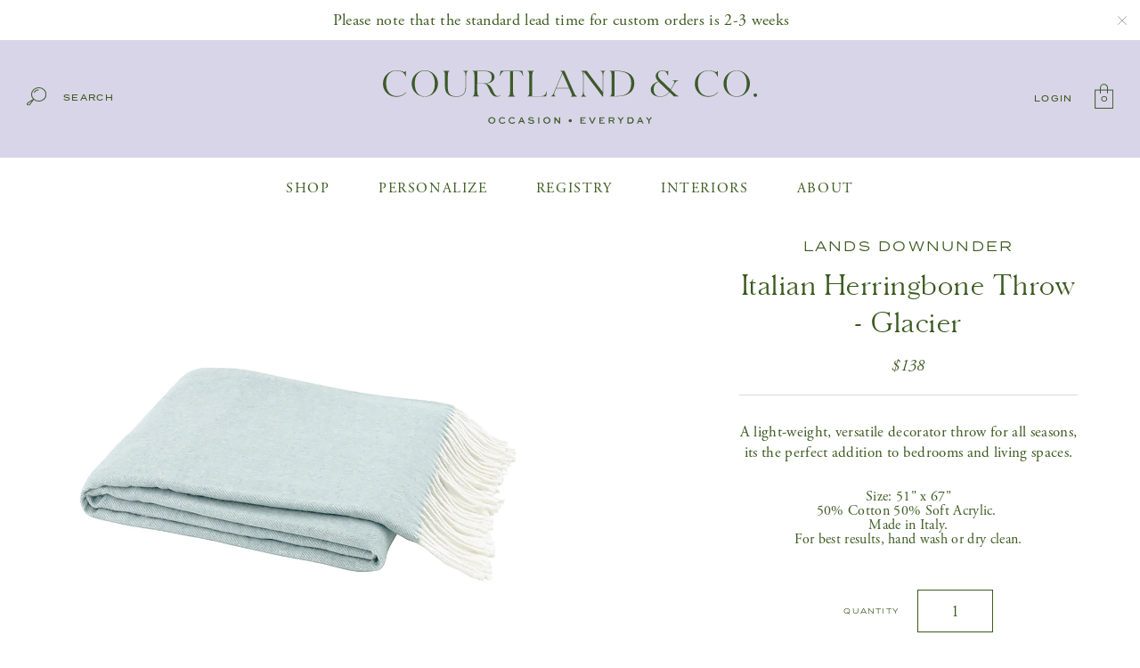

--- FILE ---
content_type: text/css
request_url: https://courtlandandco.com/cdn/shop/t/2/assets/style.css?v=36441769740173531141557779130
body_size: 6527
content:
::-moz-selection{background:#ecf1f7}::selection{background:#ecf1f7}@font-face{font-family:Schnyder Wide M Web;src:url(SchnyderWideM-Light-Web.woff2) format("woff2"),url(SchnyderWideM-Light-Web.woff) format("woff");font-weight:300;font-style:normal;font-stretch:normal}.schnyder_wide_m{font-family:Schnyder Wide M Web,serif!important;font-weight:300!important;font-style:normal;letter-spacing:.05em}.adobe_garamond{font-family:adobe-garamond-pro,serif!important;font-weight:400!important;font-style:normal;letter-spacing:.02em}.adobe_garamond_italic{font-family:adobe-garamond-pro,serif!important;font-weight:400!important;font-style:italic;letter-spacing:.02em}.sweet_sans_regular{font-family:termina,sans-serif!important;font-weight:400!important;font-style:normal;text-transform:uppercase;letter-spacing:.15em}.sweet_sans_medium{font-family:termina,sans-serif!important;font-weight:500!important;font-style:normal;text-transform:uppercase;letter-spacing:.15em}.clearfix:before,.clearfix:after{content:" ";display:table}.clearfix:after{clear:both}.clearfix{*zoom:1}html.frozen,body.frozen{height:100%;overflow:hidden;-webkit-overflow-scrolling:auto}body{font-family:adobe-garamond-pro,serif;font-weight:400;font-size:16px;letter-spacing:.02em;line-height:1;color:#3a591e}div{-webkit-box-sizing:border-box;box-sizing:border-box}img{display:block;max-width:100%;height:auto}a img{outline:none;border:none}a,a:link,a:visited,a:focus,a:active,a:hover{text-decoration:none;outline:none;border:none;cursor:pointer;color:#3a591e;-webkit-transition:all .1s linear;-o-transition:all .1s linear;transition:all .1s linear}h1,h2{font-family:Schnyder Wide M Web,serif;font-weight:300;font-style:normal;font-size:36px;letter-spacing:.05em;line-height:1.4;margin-bottom:30px}h3{font-family:adobe-garamond-pro,serif;font-weight:400;font-size:13px;letter-spacing:.18em;line-height:1.4;margin-bottom:16px;text-transform:uppercase}h4,h5,h6{font-family:termina,sans-serif;font-weight:500;font-size:10px;letter-spacing:.18em;line-height:1.4;margin-bottom:10px;text-transform:uppercase}p{font-size:17px;line-height:1.4;margin-bottom:30px}input[type=submit].button{-webkit-transition:all .1s linear;-o-transition:all .1s linear;transition:all .1s linear}a.button,input[type=submit].button{display:inline-block;padding:15px 40px;background:none;border:1px solid #3a591e;color:#3a591e!important;text-decoration:none!important;text-transform:uppercase;font-family:termina,sans-serif!important;font-weight:500!important;font-style:normal;font-size:10px;letter-spacing:.15em;line-height:1;white-space:nowrap}a.button:hover,input[type=submit]:hover,a.button.solid,input[type=submit].solid{background-color:#3a591e!important;color:#fff!important}a.button.solid:hover,input[type=submit].solid:hover{background:none!important;color:#3a591e!important}a.button.wide,input[type=submit].wide{width:100%;text-align:center;-webkit-box-sizing:border-box;box-sizing:border-box}a.button.outline,input[type=submit].outline{background-color:transparent!important}a.button.outline:hover,input[type=submit].outline:hover{background-color:#3a591e!important}a.button.outline.white,input[type=submit].outline.white{border-color:#fff!important;color:#fff!important}a.button.outline.white:hover,input[type=submit].outline.white:hover{background-color:#fff!important;color:#3a591e!important}.nomarg{margin-bottom:0!important}.floatleft{float:left}.floatright{float:right}.uppercase{text-transform:uppercase}.lowercase{text-transform:lowercase}.centertext{text-align:center}.text-right{text-align:right}.centertext img,.text-right img{display:inline-block}.table{display:table;table-layout:fixed;width:100%;height:100%}.table .cell{display:table-cell;vertical-align:middle}.cols:before,.cols:after{content:"";display:table}.cols:after{clear:both}.cols{*zoom:1}.cols .col{float:left}.cols .col.four-fifths{width:80%}.cols .col.three-fourths,.cols .col.three-quarters{width:75%}.cols .col.two-thirds{width:66.6666%}.cols .col.three-fifths{width:60%}.cols .col.one-half{width:50%}.cols .col.two-fifths{width:40%}.cols .col.one-third{width:33.3333%}.cols .col.one-fourth,.cols .col.one-quarter{width:25%}.cols .col.one-fifth{width:20%}.wrapper{width:100%;margin:0 auto;padding-left:70px;padding-right:70px}.section{padding-top:70px;padding-bottom:70px}.check,.radio{display:block;padding:5px 0 0 30px;position:relative;white-space:nowrap}.check input[type=checkbox],.radio input[type=radio]{width:1px;height:1px;margin:-1px;padding:0;position:absolute;top:4px;left:0;overflow:hidden;clip:rect(0 0 0 0)}.check label.special,.radio label.special{position:absolute;top:4px;left:0;background:none}.check input[type=checkbox]+label.special,.radio input[type=radio]+label.special{display:inline-block;width:12px;height:12px;border:1px solid #dadada;line-height:12px;cursor:pointer}.radio input[type=radio]+label.special{border-radius:50%}.check input[type=checkbox]:checked+label.special,.radio input[type=radio]:checked+label.special{border:1px solid #3a591e;background:#3a591e}.radio input[type=radio]:checked+label.special:after{display:block;content:"";width:6px;height:6px;position:absolute;top:50%;left:50%;margin-top:-6px;margin-left:-6px;border:3px solid #ffffff;border-radius:100%}.collection-items{margin:0 -18px}.collection-items .grid-item{padding:0 18px}.grid-item{margin:0 auto}.grid-item a{display:block;width:100%;max-width:700px;margin:0 auto}.grid-item span{display:block}.grid-item .thumb{margin-bottom:20px;border-bottom:1px solid #dadada}.grid-item .thumb img{display:block;width:100%;-webkit-backface-visibility:hidden;-webkit-transition:all .1s linear;-o-transition:all .1s linear;transition:all .1s linear}.grid-item .thumb img:hover{-webkit-opacity:.6;-moz-opacity:.6;opacity:.6;filter:alpha(opacity=60)}.grid-item .title,.grid-item .price{font-size:10px;line-height:1.8;-webkit-transition:all .1s linear;-o-transition:all .1s linear;transition:all .1s linear}.grid-item .price{font-size:16px;letter-spacing:.1em}.grid-item .title:hover{-webkit-opacity:.5;-moz-opacity:.5;opacity:.5;filter:alpha(opacity=50)}#promo{padding:10px 30px 10px 10px;background:#fff;font-size:18px;line-height:1.4;position:relative}#promo a{color:#3a591e;text-decoration:underline}#promo a:hover{text-decoration:none}#promo span.close{display:block;width:20px;height:20px;position:absolute;top:50%;margin-top:-10px;right:10px;cursor:pointer;background:url(icon-close.svg) center center no-repeat;background-size:10px 10px}#search{display:none;padding:50px 0;background:#f3f3f0}#search .wrapper{max-width:400px}#search .clearfix{padding-bottom:8px;border-bottom:1px solid #3a591e}#search .floatleft{float:left;width:75%;padding-right:10px}#search .floatright{float:right;width:25%}#search input[type=text]{width:100%;background:none;font-size:16px;color:#3a591e;letter-spacing:.02em}#search input[type=submit]{padding:0;background:none!important;font-size:10px;color:#3a591e!important;-webkit-transition:all .1s linear;-o-transition:all .1s linear;transition:all .1s linear}#search input[type=submit]:hover{-webkit-opacity:.5;-moz-opacity:.5;opacity:.5;filter:alpha(opacity=50)}#search .close{display:inline-block;margin-top:30px;font-size:9px;padding-bottom:5px;position:relative;cursor:pointer}#search .close:after{display:block;content:"";width:100%;height:1px;background:#3a591e;position:absolute;left:-1px;bottom:0}#search .close:hover:after{display:none}#header{position:relative}#header .top{padding:34px 30px;background:#d9d5e8}#header .top h1{display:none}#header .top a:hover{-webkit-opacity:.5;-moz-opacity:.5;opacity:.5;filter:alpha(opacity=50)}#header .top .search,#header .top .logincart{width:25%}#header .top .search img{display:inline-block;vertical-align:middle;position:relative;top:-2px}#header .top .search a{display:inline-block;margin-left:15px;font-size:9px;vertical-align:middle}#header .top .logo{width:50%}#header .top .logo a{display:inline-block;width:100%;max-width:420px}#header .top .logincart a{display:inline-block;margin-right:20px;font-size:9px;line-height:28px;vertical-align:middle}#header .top .logincart a:last-child{margin-right:0}#header .top .logincart .count{width:21px;height:28px;background:url(icon-bag.svg) center center no-repeat;line-height:28px;text-align:center;position:relative;top:-3px}#header .top .logincart .count span{display:block;width:100%;height:18px;position:absolute;top:9px;left:0;font-size:8px;line-height:18px;letter-spacing:0}#header .nav{padding:0 30px;background:#fff}#header .nav ul{list-style:none}#header .nav ul li{display:inline-block;height:70px;margin:0 5px}#header .nav ul li a{display:inline-block;height:68px;padding:0 20px;font-size:16px;line-height:70px;text-transform:uppercase;letter-spacing:.1em;border-bottom:2px solid #ffffff}#header .nav ul li:hover a{border-bottom:2px solid #3a591e}#sticky{width:100%;position:fixed;top:-9999px;left:0;z-index:9998;padding:0 24px 0 30px;background:#d9d5e8;-webkit-transition:all .2s linear;-o-transition:all .2s linear;transition:all .2s linear}#sticky.sticky{top:0!important}#sticky .logo,#sticky .logincart{width:25%}#sticky .logo a:hover,#sticky .logincart a:hover{-webkit-opacity:.5;-moz-opacity:.5;opacity:.5;filter:alpha(opacity=50)}#sticky .logo a{display:inline-block;width:100%;max-width:167px}#sticky .nav ul{list-style:none}#sticky .nav ul li{display:inline-block;height:80px;margin:0 5px}#sticky .nav ul li a{display:inline-block;height:78px;padding:0 20px;font-size:16px;line-height:80px;text-transform:uppercase;letter-spacing:.1em;border-bottom:2px solid #d9d5e8}#sticky .nav ul li:hover a{border-bottom:2px solid #3a591e}#sticky .logincart a{display:inline-block;margin-right:20px;font-size:9px;line-height:28px;vertical-align:middle}#sticky .logincart a:last-child{margin-right:0}#sticky .logincart .toggle_search{display:inline-block;margin-right:20px;line-height:22px;vertical-align:middle;-webkit-transition:all .1s linear;-o-transition:all .1s linear;transition:all .1s linear;cursor:pointer}#sticky .logincart .toggle_search:hover{-webkit-opacity:.5;-moz-opacity:.5;opacity:.5;filter:alpha(opacity=50)}#sticky .logincart .toggle_search img{position:relative;top:2px}#sticky .logincart .count{width:21px;height:28px;background:url(icon-bag.svg) center center no-repeat;line-height:28px;text-align:center;position:relative;top:-3px}#sticky .logincart .count span{display:block;width:100%;height:18px;position:absolute;top:9px;left:0;font-size:8px;line-height:18px;letter-spacing:0}#header .nav ul li.with_mini,#sticky .nav ul li.with_mini{position:relative}#header .nav ul li.with_mini .mini_dropdown,#sticky .nav ul li.with_mini .mini_dropdown{width:100%;padding:10px;position:absolute;top:100%;left:-9999px;background:#fff;z-index:800;-webkit-opacity:0;-moz-opacity:0;opacity:0;filter:alpha(opacity=0);-webkit-transition:opacity .2s linear;-o-transition:opacity .2s linear;transition:opacity .2s linear}#header .nav ul li.with_mini .mini_dropdown ul li,#sticky .nav ul li.with_mini .mini_dropdown ul li{display:block;height:auto;margin:5px 0}#header .nav ul li.with_mini .mini_dropdown ul li a,#sticky .nav ul li.with_mini .mini_dropdown ul li a{display:block;height:auto;padding:0;font-size:15px;line-height:1.4;text-transform:none;letter-spacing:0;border-bottom:none}#header .nav ul li.with_mini .mini_dropdown ul li a:hover,#sticky .nav ul li.with_mini .mini_dropdown ul li a:hover{text-decoration:underline}#header .nav ul li.with_mini:hover .mini_dropdown,#sticky .nav ul li.with_mini:hover .mini_dropdown{left:0;-webkit-opacity:1;-moz-opacity:1;opacity:1;filter:alpha(opacity=100)}#header .dropdown,#sticky .dropdown{width:100%;padding:30px;position:absolute;top:100%;left:-9999px;border-top:1px solid #dadada;background:#fff;text-align:center;z-index:800;-webkit-opacity:0;-moz-opacity:0;opacity:0;filter:alpha(opacity=0);-webkit-transition:opacity .2s linear;-o-transition:opacity .2s linear;transition:opacity .2s linear}#header .nav ul li.with_dropdown:hover .dropdown,#sticky .nav li.with_dropdown:hover .dropdown{left:0;-webkit-opacity:1;-moz-opacity:1;opacity:1;filter:alpha(opacity=100)}#header .dropdown .inner,#sticky .dropdown .inner{display:inline-block}#header .dropdown .table,#sticky .dropdown .table{width:auto;text-align:left}#header .dropdown .table .cell,#sticky .dropdown .table .cell{padding:0 15px;vertical-align:top}#header .dropdown .table .cell h4 a,#sticky .dropdown .table .cell h4 a{display:inline;height:auto;padding:0;border-bottom:none!important;font-size:11px;line-height:1.4;text-transform:none;letter-spacing:.18em;text-transform:uppercase;white-space:nowrap}#header .dropdown .table .cell h4 a:hover,#sticky .dropdown .table .cell h4 a:hover{-webkit-opacity:.5;-moz-opacity:.5;opacity:.5;filter:alpha(opacity=50)}#header .dropdown .table .cell ul,#sticky .dropdown .table .cell ul{min-width:130px;list-style:none}#header .dropdown .table .cell ul li,#sticky .dropdown .table .cell ul li{display:block;height:auto;margin:4px 0}#header .dropdown .table .cell ul li a,#sticky .dropdown .table .cell ul li a{display:inline;height:auto;padding:0;border-bottom:none!important;font-size:11px;line-height:1.4;text-transform:none;letter-spacing:0;white-space:nowrap}#header .dropdown .table .cell ul li a:hover,#header .dropdown .table .cell ul li a.active,#sticky .dropdown .table .cell ul li a:hover,#sticky .dropdown .table .cell ul li a.active{text-decoration:underline}#header .dropdown .table .cell.feature,#sticky .dropdown .table .cell.feature{width:310px}#header .dropdown .table .cell.feature .image,#sticky .dropdown .table .cell.feature .image{position:relative;background:#3a591e}#header .dropdown .table .cell.feature .image a,#sticky .dropdown .table .cell.feature .image a{display:block;height:auto;padding:0;line-height:1.4;letter-spacing:0;border-bottom:none}#header .dropdown .table .cell.feature .image img,#sticky .dropdown .table .cell.feature .image img{display:block;width:100%;-webkit-backface-visibility:hidden;-webkit-transition:all .1s linear;-o-transition:all .1s linear;transition:all .1s linear}#header .dropdown .table .cell.feature .image:hover img,#sticky .dropdown .table .cell.feature .image:hover img{-webkit-opacity:.8;-moz-opacity:.8;opacity:.8;filter:alpha(opacity=80)}#header .dropdown .table .cell.feature .image span,#sticky .dropdown .table .cell.feature .image span{width:100%;padding:15px;position:absolute;bottom:0;left:0;-webkit-box-sizing:border-box;box-sizing:border-box;font-size:9px;color:#fff}#footer .newsletter{padding:30px 0;background:#3a591e;color:#fff}#footer .newsletter .title{display:inline-block;margin-right:20px;font-size:28px;line-height:1.4;vertical-align:middle}#footer .newsletter .formwrap{display:inline-block;width:350px;border-bottom:1px solid #ffffff;position:relative;vertical-align:middle}#footer .newsletter .formwrap input[type=email]{width:100%;height:30px;line-height:30px;background:none;font-size:18px;color:#fff;letter-spacing:.05em}#footer .newsletter .formwrap input[type=submit]{height:30px;padding:0 20px 0 0;position:absolute;top:0;right:0;background:none;background-image:url(arrow-right-white.svg);background-position:right center;background-repeat:no-repeat;-webkit-transition:all .1s linear;-o-transition:all .1s linear;transition:all .1s linear;font-size:9px;color:#fff}#footer .newsletter .formwrap input[type=submit]:hover{padding-right:18px}#footer .bottom{padding:60px 0;background:#f3f3f0}#footer .bottom .wrapper{max-width:1540px}#footer .bottom .cols .col{padding:0 10px}#footer .bottom p,#footer .bottom ul{font-size:9px;line-height:2.5}#footer .bottom ul{list-style:none}#footer .bottom a:hover{-webkit-opacity:.5;-moz-opacity:.5;opacity:.5;filter:alpha(opacity=50)}#footer .bottom .social{white-space:nowrap}#footer .bottom .social a{margin-left:14px;font-size:14px;line-height:1}#home .feature{min-height:500px;position:relative}#home .feature .arrows{width:112px;position:absolute;bottom:40px;right:40px;z-index:600}#home .feature .arrows .slide-prev,#home .feature .arrows .slide-next{display:inline-block;cursor:pointer;-webkit-transition:all .1s linear;-o-transition:all .1s linear;transition:all .1s linear}#home .feature .arrows .slide-prev:hover,#home .feature .arrows .slide-next:hover{-webkit-opacity:.8;-moz-opacity:.8;opacity:.8;filter:alpha(opacity=80)}#home .feature .cycle-slideshow,#home .feature .cycle-slideshow .slide{width:100%;height:100%}#home .feature .cycle-slideshow .slide{background-position:center center;background-repeat:no-repeat;background-size:cover}#home .feature .slide .wrapper{max-width:1400px}#home .feature .slide .inner{display:inline-block;max-width:420px;padding:40px 70px 50px;background:#3a591e;color:#fff}#home .feature .slide .text{font-size:40px;line-height:1.2}#home .feature .slide .button{margin-top:30px}#home .collections{margin-bottom:90px}#home .collections .cols .col:first-child{padding-right:18px}#home .collections .cols .col:last-child{padding-left:18px}#home .collections .inner{display:block;position:relative;background:#d9d5e8}#home .collections .inner span{display:block}#home .collections .inner img{display:block;width:100%;-webkit-backface-visibility:hidden;-webkit-transition:all .1s linear;-o-transition:all .1s linear;transition:all .1s linear}#home .collections .inner:hover img{-webkit-opacity:.8;-moz-opacity:.8;opacity:.8;filter:alpha(opacity=80)}#home .collections .inner .tag{width:100%;max-width:330px;padding:18px 30px;position:absolute;bottom:-2px;left:0;background:#fff}#home .collections .inner .tag .cat{margin-bottom:5px;font-size:11px;line-height:1.4}#home .collections .inner .tag .text{font-size:30px;line-height:1.4}#home .callout{padding:70px 0 85px;background:#f3f3f0}#home .callout .wrapper{max-width:850px}#home .callout img{margin-bottom:20px}#home .callout p{font-size:28px}#home .shop_the_look{padding:60px 0 80px}#home .shop_the_look .wrapper{max-width:1630px}#home .shop_the_look .cols .col:first-child img{width:100%}#home .shop_the_look .cols .col:last-child{padding:30px 0 0 70px}#home .shop_the_look .slider{margin-top:50px;padding:0 60px;position:relative}#home .shop_the_look .slider .slide{width:100%}#home .shop_the_look .slider .slide .grid-item{max-width:360px}#home .shop_the_look .slider .prev,#home .shop_the_look .slider .next{display:block;position:absolute;top:50%;margin-top:-21px;cursor:pointer;-webkit-transition:all .1s linear;-o-transition:all .1s linear;transition:all .1s linear}#home .shop_the_look .slider .prev{left:0}#home .shop_the_look .slider .next{right:0}#home .shop_the_look .slider .prev:hover,#home .shop_the_look .slider .next:hover{-webkit-opacity:.8;-moz-opacity:.8;opacity:.8;filter:alpha(opacity=80)}#home .shop_the_look .slider .dots{display:block;margin-top:40px;text-align:center}#home .shop_the_look .slider .dots span{display:inline-block;width:7px;height:7px;margin:0 9px;background:#fff;border:1px solid #3a591e;border-radius:100%;text-align:left;text-indent:-9999em;cursor:pointer}#home .shop_the_look .slider .dots span:hover,#home .shop_the_look .slider .dots span.cycle-pager-active{background:#3a591e}#home .instagram{margin-bottom:85px}#home .instagram .wrapper{max-width:1168px}#home .instagram h3{margin-bottom:48px;font-size:16px}#page .wrapper{max-width:1280px}#page .post{max-width:850px;margin:0 auto}#page .post a{text-decoration:underline}#page .post a:hover{text-decoration:none}#page .post p,#page .post ul,#page .post ol{font-size:17px;line-height:1.8;margin-bottom:30px}#page .post ul,#page .post ol{margin:0 0 30px;text-align:left!important}#page .post ol{margin-left:20px}#page .post ul{list-style:none}#page .post ul li{margin:0;padding-left:20px;position:relative}#page .post ul li:before{display:block;content:"\2022";position:absolute;top:0;left:0;font-size:18px;line-height:1.6}#page .post ul ul,#page .post ul ol,#page .post ol ul,#page .post ol ol{margin-bottom:0!important}#page .post blockquote{margin:30px 0;font-size:24px;line-height:1.8;text-align:center;font-family:adobe-garamond-pro,serif!important;font-weight:400!important;font-style:italic;letter-spacing:.02em}#page .customer_care p{width:100%;max-width:415px;margin-left:auto;margin-right:auto;font-size:20px}#page .customer_care .rows{margin-top:40px}#page .customer_care .rows .row{border-bottom:1px solid #dadada}#page .customer_care .rows .row:last-child{border-bottom:none}#page .customer_care .rows .row .table .cell{vertical-align:bottom;border-right:1px solid #dadada}#page .customer_care .rows .row .table .cell:last-child{border-right:none}#page .customer_care .item{display:block;max-width:330px;margin:0 auto;padding:46px 30px 40px;font-size:20px;line-height:1.5}#page .customer_care .item img{display:block;margin:0 auto 20px}body.template-about #header .nav{background:#3a591e}body.template-about #header .nav ul li a{color:#fff;border-bottom:none}body.template-about #header .nav ul li:hover a{border-bottom:2px solid #ffffff}body.template-about #header .nav:hover{background:#fff}body.template-about #header .nav:hover ul li a{color:#3a591e}body.template-about #header .nav:hover ul li:hover a{border-bottom:2px solid #3a591e}body.template-about #header .nav:hover ul li.with_mini .mini_dropdown ul li a{border-bottom:none}body.template-about #page{background:#3a591e;border-bottom:1px solid #516e38;color:#fff}body.template-about #page a{color:#fff}#page .about h1{max-width:430px;margin:36px auto 30px}#page .about p{max-width:415px;margin-left:auto;margin-right:auto}#page .about .image{margin:60px 0 50px}#page .about .cols .col{padding:0 20px}#page .about .cols .col h4{margin-bottom:28px}#page .about .cols .col p{font-size:18px;line-height:1.6}#page .about .cols .col p a:hover{text-decoration:underline}#page .contact p{width:100%;max-width:415px;margin-left:auto;margin-right:auto;font-size:20px}#page .contact .formwrap{max-width:750px;margin:50px auto}#page .contact .formwrap .floatleft,#page .contact .formwrap .floatright{width:50%}#page .contact .formwrap .floatleft{padding-right:18px}#page .contact .formwrap .floatright{padding-left:18px}#page .contact .formwrap .field{margin-bottom:25px}#page .contact .formwrap label{display:block;margin-bottom:10px;font-family:termina,sans-serif;font-weight:400;text-transform:uppercase;font-size:10px;line-height:1.4;letter-spacing:.15em}#page .contact .formwrap input[type=text],#page .contact .formwrap input[type=email],#page .contact .formwrap textarea{width:100%;padding:13px;border:1px solid #3a591e;font-family:adobe-garamond-pro,serif;font-weight:400;font-style:normal;font-size:17px;letter-spacing:.02em;color:#3a591e}#page .contact .formwrap textarea{height:180px;resize:none}#page .contact .formwrap input[type=submit]{width:100%;max-width:360px;font-size:11px;padding-top:18px;padding-bottom:18px}#page .contact .formwrap .errors{margin-bottom:30px}#page .contact .formwrap .errors ul{margin:0;list-style:none;text-align:center;font-size:17px;line-height:1.4;color:red}#shop{margin-bottom:90px}#shop .wrapper{max-width:1680px}#shop h1.all_products{margin:50px 0 80px}#shop .feature{height:540px;margin-bottom:70px}#shop .feature .title{width:394px;padding:30px;background:#f3f3f0}#shop .feature .image{background-position:center center;background-repeat:no-repeat;background-size:cover}#shop .products .shopnav{padding-right:40px}#shop .products .shopnav .group{margin-bottom:80px}#shop .products .shopnav .group.categories.landing{margin-bottom:30px}#shop .products .shopnav .group .title{margin-bottom:20px;padding-bottom:16px;border-bottom:1px solid #e3e3e3;font-size:11px;line-height:1.6}#shop .products .shopnav .group .title.toggler{padding-right:30px;position:relative;cursor:pointer;-webkit-transition:all .1s linear;-o-transition:all .1s linear;transition:all .1s linear}#shop .products .shopnav .group .title.toggler:hover{-webkit-opacity:.5;-moz-opacity:.5;opacity:.5;filter:alpha(opacity=50)}#shop .products .shopnav .group .title.toggler:after{display:block;content:"";width:11px;height:6px;background:url(caret-up.svg) center center no-repeat;position:absolute;top:7px;right:0;-webkit-transform:rotate(180deg);-ms-transform:rotate(180deg);transform:rotate(180deg);-webkit-transition:all .1s linear;-o-transition:all .1s linear;transition:all .1s linear}#shop .products .shopnav .group .title.toggler.open:after{-webkit-transform:rotate(0deg);-ms-transform:rotate(0deg);transform:rotate(0)}#shop .products .shopnav .group .links ul{list-style:none}#shop .products .shopnav .group .links li{display:block;padding:4px 0}#shop .products .shopnav .group .links li a{font-size:20px;line-height:1.6}#shop .products .shopnav .group .links li.active a,#shop .products .shopnav .group .links li a:hover{-webkit-opacity:.5;-moz-opacity:.5;opacity:.5;filter:alpha(opacity=50)}#shop .products .shopnav .group .radios .radio{padding-top:8px;padding-bottom:8px;font-size:20px;line-height:1.6}#shop .products .shopnav .group .radios .radio input[type=radio]+label.special{top:16px}#shop .products .product_count{padding-bottom:16px;font-size:11px;line-height:1.6}#shop .products .collection-items .cols{margin-bottom:50px}#shop .products .pagination{letter-spacing:.05em;line-height:1.6}#shop .products .pagination span{display:inline-block;margin:0 3px}#shop .products .pagination a{display:block;position:relative}#shop .products .pagination a:after{display:block;content:"";width:100%;height:1px;background:#3a591e;position:absolute;left:0;bottom:0}#shop .products .pagination a:hover:after{display:none}#monograms{padding-top:70px}#monograms .wrapper{max-width:1680px}#monograms .filters{margin:50px 0 -20px;font-size:11px;line-height:36px}#monograms .filters .filter{display:inline-block;height:36px;margin:0 18px;white-space:nowrap;cursor:pointer;vertical-align:middle;position:relative}#monograms .filters .filter:after{display:block;content:"";width:1px;height:100%;background:#dadada;position:absolute;top:0;right:-18px;pointer-events:none}#monograms .filters .filter.last:after{display:none}#monograms .filters .filter .lily{display:inline-block;width:30px;height:36px;background-image:url(icon-tulip-new-outline.svg);background-position:center center;background-repeat:no-repeat}#monograms .filters .filter.active .lily,#monograms .filters .filter:hover .lily{background-image:url(icon-tulip-new-solid.svg)}#monograms .filters .filter .label{display:none;width:170px;height:50px;position:absolute;top:-65px;left:50%;margin-left:-85px;line-height:50px;text-align:center;background:#3a591e;color:#fff;font-size:9px}#monograms .filters .filter .label:after{display:block;content:"";width:0;height:0;position:absolute;top:100%;left:50%;border:solid transparent;border-color:#3a591e00;border-top-color:#3a591e;border-width:7px;margin-left:-7px;pointer-events:none}#monograms .filters .filter:hover .label{display:block}#monograms .group{margin:60px -18px 200px}#monograms .group:last-child{margin-bottom:30px}#monograms .group .item{display:inline-block;width:196px;height:196px;margin-bottom:40px;padding:0 18px;overflow:hidden;position:relative;cursor:pointer}#monograms .group.colors .item{cursor:default}#monograms .group .item img{display:block;width:160px;height:160px}#monograms .group .item span{display:block;width:100%;max-height:36px;padding:0 18px;font-size:9px;line-height:1.6;overflow:hidden;position:absolute;bottom:0;left:0;-webkit-box-sizing:border-box;box-sizing:border-box}#monograms .group.colors .item{height:156px}#monograms .group.colors .item img{width:120px;height:120px;margin:0 auto;border-radius:100%}#monogram_popup{width:100%;height:100%;position:fixed;top:0;left:0;z-index:999998;background-color:#fff;border:10px solid #3a591e;overflow:hidden}#monogram_popup .close{display:block;width:21px;height:21px;background:url(icon-close.svg) center center no-repeat;position:fixed;top:28px;right:28px;z-index:1;cursor:pointer}#monogram_popup .inner{width:100%;height:100%;position:absolute;top:0;left:0;padding:100px 75px;overflow:auto;-webkit-overflow-scrolling:touch}#monogram_popup .inner.loading:after{display:block;content:"Loading...";width:100px;height:20px;text-align:center;position:absolute;top:50%;left:50%;margin-top:-10px;margin-left:-50px;font-size:20px;letter-spacing:.05em;line-height:20px}#monogram_popup .inner .table{max-width:1500px;margin:0 auto}#monogram_popup .inner .images .thumbs{display:inline-block;width:19%;vertical-align:middle;padding:70px 30px 70px 0}#monogram_popup .inner .images .thumbs .slider{display:none}#monogram_popup .inner .images .thumbs .slider.slick-initialized{display:block}#monogram_popup .inner .images .thumbs .slider .slick-slide{display:block;width:100%!important;padding:10px 0;border:none;font-size:0;white-space:nowrap;cursor:pointer}#monogram_popup .inner .images .thumbs .slider .slick-slide .thumb{padding:5px;border:1px solid #ffffff}#monogram_popup .inner .images .thumbs .slider .slick-slide.slick-current .thumb{border-color:#3a591e}#monogram_popup .inner .images .thumbs .slider .slick-arrow{display:block;width:42px;height:42px;position:absolute;z-index:1;background-color:transparent;background-position:center center;background-repeat:no-repeat;cursor:pointer;text-align:left;text-indent:-9999em;left:50%;margin-left:-21px;-webkit-transform:rotate(90deg);-ms-transform:rotate(90deg);transform:rotate(90deg);-webkit-transition:all .1s linear;-o-transition:all .1s linear;transition:all .1s linear}#monogram_popup .inner .images .thumbs .slider .slick-arrow.slick-prev{background-image:url(slide-prev.svg);top:-70px}#monogram_popup .inner .images .thumbs .slider .slick-arrow.slick-next{background-image:url(slide-next.svg);bottom:-70px}#monogram_popup .inner .images .thumbs .slider .slick-arrow.slick-prev:hover,#monogram_popup .inner .images .thumbs .slider .slick-arrow.slick-next:hover{-webkit-opacity:.8;-moz-opacity:.8;opacity:.8;filter:alpha(opacity=80)}#monogram_popup .inner .images .main{display:inline-block;width:78%;vertical-align:middle}#monogram_popup .inner .text{width:520px;padding-left:70px}#monogram_popup .inner .text .title{margin-bottom:24px;border-bottom:1px solid #e3e3e3}#monogram_popup .inner .text .title h2{margin-bottom:15px}#monogram_popup .inner .text .price{margin-bottom:25px}#monogram_popup .inner .text .price span{display:inline-block;width:30px;height:29px;margin:0 1px;background:url(icon-tulip-new-outline.svg) center center no-repeat}#monogram_popup .inner .text .desc p{font-size:18px}#monogram_popup .inner .text .popupnav .floatleft,#monogram_popup .inner .text .popupnav .floatright{width:50%}#monogram_popup .inner .text .popupnav .floatleft{padding-right:8px}#monogram_popup .inner .text .popupnav .floatright{padding-left:8px}#monogram_popup .inner .text .popupnav a.button{padding-top:18px;padding-bottom:18px;font-size:11px}#registry .wrapper{max-width:1680px}#registry .landing{margin:40px 0}#registry .landing .cols{margin:0 -18px}#registry .landing .cols .col{padding:0 18px}#registry .landing .cols .col img{width:100%;margin-bottom:32px}#registry .landing .cols .col a{display:block;padding:4px;font-size:17px;letter-spacing:.1em;line-height:1.6;text-transform:uppercase;text-align:center;border:1px solid #3a591e}#registry .landing .cols .col a span{display:block;padding:12px;border:1px solid #3a591e;background:#fff;-webkit-transition:all .1s linear;-o-transition:all .1s linear;transition:all .1s linear}#registry .landing .cols .col a:hover span{background:#3a591e;color:#fff}.account p{max-width:440px;margin-left:auto;margin-right:auto;font-size:20px}.account p a{display:inline-block;white-space:nowrap;text-decoration:none;position:relative}.account p a:after{display:block;content:"";width:100%;height:1px;background:#3a591e;position:absolute;left:0;bottom:0}.account p a:hover:after{display:none}.account .errors{margin-bottom:30px}.account .errors ul{margin:0;list-style:none;text-align:center;font-size:17px;line-height:1.4;color:red}.account_errors li a{text-decoration:underline;color:red}.account_errors li a:hover{text-decoration:none}.account .form{max-width:360px;margin:40px auto}.account .form .field{margin-bottom:25px}.account .form label{display:block;margin-bottom:10px;font-family:termina,sans-serif;font-weight:400;text-transform:uppercase;font-size:9px;line-height:1.4;letter-spacing:.15em}.account .form input[type=text],.account .form input[type=email],.account .form input[type=password],.account .form input[type=phone],.account .form textarea,.account .form select{width:100%;padding:13px;border:1px solid #3a591e;font-family:adobe-garamond-pro,serif;font-weight:400;font-style:normal;font-size:17px;letter-spacing:.02em;color:#3a591e}.account .form textarea{height:180px;resize:none}.account .form select{line-height:40px;font-family:GT America Standard Light,sans-serif;font-weight:400;font-style:normal;color:#201e21}.account .form input[type=submit]{width:100%;max-width:360px;font-size:11px;padding-top:18px;padding-bottom:18px}.account .actions{max-width:360px;margin:14px auto 0}.account .actions p{max-width:none;margin-left:0;margin-right:0;font-size:17px}.account.order-page .wrapper{max-width:1000px}.account.order-page p{max-width:none;font-size:16px}.account .address_table p{font-size:16px}.account .address_table input[type=checkbox],.account .customer_address_table input[type=checkbox]{-webkit-appearance:checkbox}.account .view_address p,.account .address.note p{margin-bottom:0}.account .view_address p:last-child{margin-bottom:30px}.account #view_address{margin-top:30px}.account .address.note,.account .edit_address{margin-bottom:30px}.account #customer_orders table,.account #order_details{width:100%;border-collapse:collapse}.account #customer_orders table td,.account #order_details td{white-space:nowrap}.account #customer_orders tr td,.account #order_details tr td{border-bottom:1px solid #E8E3DF}.account #customer_orders th,.account #order_details th{padding:14px 12px;text-align:left;font-size:11px;letter-spacing:.15em;border-bottom:1px solid #E8E3DF;-webkit-opacity:.5;-moz-opacity:.5;opacity:.5;filter:alpha(opacity=50)}.account #customer_orders th.total,.account #customer_orders tr td:last-child,.account #order_details th.total,.account #order_details tr td:last-child{text-align:right}.account #customer_orders td,.account #order_details td{padding:20px 12px;font-size:14px;text-transform:none;letter-spacing:.05em}.account #order_details th.center,.account #order_details td.center{text-align:center}.account #order_details tfoot td{border-bottom:none;padding:15px 5px 0}.account #order_details tfoot td.label{text-align:right}.account #customer_orders a,.account #order_details a,.account #customer_orders a:hover,.account #order_details a:hover{text-decoration:underline}.account .cols{max-width:830px;margin:0 auto}.account .cols .col:first-child{padding-right:50px}.account .cols .col:last-child{padding-left:50px}.account .cols .col:first-child .form{position:relative}.account .cols .col:first-child .form:after{display:block;content:"";width:1px;height:100%;position:absolute;top:0;right:-50px;background:#ececec}#product{margin:20px 0 160px}#product .wrapper{max-width:1680px}#product .images{padding-right:80px}#product .images .thumbs{display:inline-block;width:19%;vertical-align:middle;padding:70px 30px 70px 0}#product .images .thumbs .slider{display:none}#product .images .thumbs .slider.slick-initialized{display:block}#product .images .thumbs .slider .slick-slide{display:block;width:100%!important;padding:10px 0;border:none;font-size:0;white-space:nowrap;cursor:pointer}#product .images .thumbs .slider .slick-slide .thumb{padding:5px;border:1px solid #ffffff}#product .images .thumbs .slider .slick-slide.slick-current .thumb{border-color:#3a591e}#product .images .thumbs .slider .slick-arrow{display:block;width:42px;height:42px;position:absolute;z-index:1;background-color:transparent;background-position:center center;background-repeat:no-repeat;cursor:pointer;text-align:left;text-indent:-9999em;left:50%;margin-left:-21px;-webkit-transform:rotate(90deg);-ms-transform:rotate(90deg);transform:rotate(90deg);-webkit-transition:all .1s linear;-o-transition:all .1s linear;transition:all .1s linear}#product .images .thumbs .slider .slick-arrow.slick-prev{background-image:url(slide-prev.svg);top:-70px}#product .images .thumbs .slider .slick-arrow.slick-next{background-image:url(slide-next.svg);bottom:-70px}#product .images .thumbs .slider .slick-arrow.slick-prev:hover,#product .images .thumbs .slider .slick-arrow.slick-next:hover{-webkit-opacity:.8;-moz-opacity:.8;opacity:.8;filter:alpha(opacity=80)}#product .images .main{display:inline-block;width:78%;vertical-align:middle}#product .breadcrumb{margin-bottom:70px;font-size:9px;line-height:1.6}#product .breadcrumb a{white-space:nowrap}#product .breadcrumb a:hover{-webkit-opacity:.5;-moz-opacity:.5;opacity:.5;filter:alpha(opacity=50)}#product .breadcrumb span{display:inline-block;margin:0 5px}#product .text .title{padding-bottom:20px;margin-bottom:30px;border-bottom:1px solid #dadada}#product .text .title .vendor{margin-bottom:10px;font-size:15px;line-height:1.4}#product .text .title h1{margin-bottom:16px;font-size:30px}#product .text .title .price{font-size:18px;line-height:1.4}#product .text .desc{max-width:400px;margin:0 auto}#product .text .options{margin-top:30px}#product .text .options .row{margin-bottom:18px}#product .text .options .row .floatleft,#product .text .options .row .floatright{width:50%}#product .text .options .row .floatleft{padding-right:10px}#product .text .options .row .floatright{padding-left:10px}#product .text .options label{display:block;margin-bottom:14px;font-family:termina,sans-serif;font-weight:400;font-style:normal;text-transform:uppercase;font-size:8px;line-height:1.6;letter-spacing:.15em}#product .text .options input[type=text]{width:100%;height:48px;border:1px solid #3a591e;text-align:center;font-family:adobe-garamond-pro,serif;font-weight:400;font-style:normal;font-size:18px;letter-spacing:.02em;color:#3a591e}#product .text .options .inline label{margin-bottom:0;line-height:50px;text-align:right}#product .text .options .inline .check{padding-top:0;font-size:9px;line-height:50px}#product .text .options .inline .check label.special{top:17px}#product .text .options .inline .check input[type=checkbox]+label.special{width:15px;height:15px;line-height:15px}#product .text .options .inline .check input[type=checkbox]:checked+label.special{border:1px solid #3a591e;background:#fff}#product .text .options .inline .check input[type=checkbox]:checked+label.special:after{display:block;content:"";width:9px;height:7px;background:url(icon-check.svg) center center no-repeat;position:absolute;top:4px;left:3px}#product .text input[type=submit].button{padding-top:18px;padding-bottom:18px;font-size:11px}#product .text .options .customize .row.dynamic{padding-right:70px;position:relative}#product .text .options .customize .row.dynamic .swatch{display:block;width:48px;height:48px;position:absolute;bottom:0;right:0;cursor:pointer}#product .text .options .customize .row.group{margin-left:-9px;margin-right:-9px}#product .text .options .customize .row.group .items{display:table;table-layout:fixed;width:100%;height:100%}#product .text .options .customize .row.group .items .item{display:table-cell;vertical-align:bottom;padding:0 9px}#product .text .bold_error{color:red;margin-top:10px;line-height:1.6}#product .text .gift-reggie-button{text-align:center;margin:24px 0}#product .text .gift-reggie-button input[type=button]{padding:0 0 3px 1px;border-bottom:1px solid #3a591e;background:none;font-family:termina,sans-serif!important;font-weight:500!important;font-style:normal;text-transform:uppercase;letter-spacing:.15em;color:#3a591e;font-size:11px;cursor:pointer;-webkit-transition:border .1s linear;-o-transition:border .1s linear;transition:border .1s linear}#product .text .gift-reggie-button input[type=button]:hover{border-color:#fff}#added{width:100%;padding:30px 40px;position:fixed;top:0;left:0;background:#3a591e;font-size:24px;line-height:1.6;color:#fff;z-index:99999}#added .count{width:21px;height:28px;position:absolute;top:50%;right:24px;margin-top:-14px;background:url(icon-bag-white.svg) center center no-repeat;line-height:28px;color:#fff}#added .count span{display:block;width:100%;height:18px;position:absolute;top:9px;left:0;font-size:8px;line-height:18px;letter-spacing:0}#related .wrapper{max-width:1680px}#related .inner{padding:40px 0 70px;border-top:1px solid #dadada}#related .cols{margin:0 -18px}#related .cols .col{padding:0 18px}#related h4{margin:40px 0 14px}#related h2{margin-bottom:40px;font-size:30px}.bold_option_product_title{margin-bottom:0}.bold_option:not(:empty){padding-bottom:0;margin-bottom:0}.bold_option{margin-bottom:18px!important}.bold_option_dropdown .bold_option_element{margin-left:0}.bold_option_element input[type=text]{width:100%;height:48px;border:1px solid #3a591e;text-align:center;font-family:adobe-garamond-pro,serif;font-weight:400;font-style:normal;font-size:18px;letter-spacing:.02em;color:#3a591e}.bold_option label{display:block;font-family:termina,sans-serif;font-weight:400;font-style:normal;text-transform:uppercase;font-size:8px;line-height:1.6;letter-spacing:.15em}.bold_option label .bold_option_value_title,.bold_option label .bold_option_title{display:block;margin-bottom:14px}.bold_option.bold_option_textboxmulti{margin-left:-9px;margin-right:-9px}.bold_option.bold_option_textboxmulti .bold_option_element{display:table;table-layout:fixed;width:100%;height:100%}.bold_option.bold_option_textboxmulti .bold_option_title{display:none}.bold_option.bold_option_textboxmulti .bold_option_value{display:table-cell;vertical-align:bottom;padding:0 9px}.bold_option.bold_option_textboxmulti .bold_option_value label{margin-bottom:0!important}.bold_option.bold_option_dropdown .bold_option_element{display:block}.bold_option.bold_option_dropdown.dynamic{padding-right:70px;position:relative}.bold_option.bold_option_dropdown.dynamic .swatch{display:block;width:48px;height:48px;border:1px solid #3a591e;position:absolute;bottom:0;right:0;cursor:pointer;-webkit-box-sizing:border-box;box-sizing:border-box}.bold_option.bold_option_dropdown.dynamic .blocker{display:block;width:100%;height:100%;top:0;left:0;position:absolute;cursor:pointer}.bold_option.bold_option_dropdown .bold_option_element{width:100%;padding:0 18px;border:1px solid #3a591e;position:relative;overflow:hidden;-webkit-box-sizing:border-box;box-sizing:border-box}.bold_option.bold_option_dropdown .bold_option_element:after{display:block;content:"";width:11px;height:6px;background:url(caret-up.svg) center center no-repeat;position:absolute;top:50%;right:15px;margin-top:-3px;-webkit-transform:rotate(180deg);-ms-transform:rotate(180deg);transform:rotate(180deg)}.bold_option.bold_option_dropdown .bold_option_element select{width:100%;height:47px;padding:0;border:none;box-shadow:none;background:transparent;background-image:none;-webkit-appearance:none;font-family:adobe-garamond-pro,serif;font-weight:400;font-style:normal;font-size:18px;letter-spacing:.02em;color:#3a591e}.bold_option.bold_option_dropdown .bold_option_element select:focus{outline:none}.bold_option.bold_option_dropdown .bold_option_element select option{min-height:0;padding:0}.bold_option_total span{color:#3a591e;font-weight:400}#product .popup{display:none;width:100%;height:100%;position:fixed;top:0;left:0;background:url(overlay.png) repeat;z-index:9999;overflow:hidden}#product .popup .wrap{width:100%;height:100%;position:absolute;top:0;left:0;padding:100px 75px;overflow:auto;-webkit-overflow-scrolling:touch}#product .popup .swatches{padding:50px 14px 0;background:#fff;display:block;max-width:1044px;margin:0 auto;position:relative}#product .popup .swatches .close{display:block;width:21px;height:21px;background:url(icon-close.svg) center center no-repeat;position:absolute;top:15px;right:15px;z-index:1;cursor:pointer}#product .popup .swatches h2{margin-bottom:50px}#product .popup .swatches .swatch{display:inline-block;width:196px;height:196px;margin-bottom:40px;padding:0 18px;overflow:hidden;position:relative;cursor:pointer}#product .popup .swatches .swatch img{display:block;width:160px;height:160px;-webkit-backface-visibility:hidden;-webkit-transition:all .1s linear;-o-transition:all .1s linear;transition:all .1s linear}#product .popup .swatches .swatch:hover img{-webkit-opacity:.6;-moz-opacity:.6;opacity:.6;filter:alpha(opacity=60)}#product .popup .swatches .swatch span{display:block;width:100%;max-height:36px;padding:0 18px;font-size:9px;line-height:1.6;overflow:hidden;position:absolute;bottom:0;left:0;-webkit-box-sizing:border-box;box-sizing:border-box}#shopping_cart{margin:50px 0}#shopping_cart th{font-size:9px;font-weight:400;padding-bottom:14px;border-bottom:1px solid #dadada}#shopping_cart td{padding:24px 0;border-bottom:1px solid #dadada;vertical-align:middle;font-size:17px}#shopping_cart tr.noborder td{padding-bottom:0;border-bottom:none}#shopping_cart th,#shopping_cart td{width:15%;text-align:left}#shopping_cart .th-item,#shopping_cart .td-item{padding-right:20px}#shopping_cart .td-item{vertical-align:top}#shopping_cart .th-details,#shopping_cart .td-details{width:40%}#shopping_cart .td-details{padding-right:10px;vertical-align:top}#shopping_cart .td-details .vendor,#shopping_cart .td-details .title{font-size:20px;line-height:1.2}#shopping_cart .td-details .title{margin-bottom:18px}#shopping_cart .td-details .option{line-height:1.2}#shopping_cart .th-price,#shopping_cart .td-price{padding-right:10px}#shopping_cart .th-qty,#shopping_cart .td-qty{padding-right:10px;text-align:center}#shopping_cart .td-qty input[type=text]{width:70px;padding:12px 0;border:1px solid #3a591e;text-align:center;font-size:17px;color:#3a591e}#shopping_cart .td-qty span{display:block;margin-top:10px;font-size:8px;cursor:pointer}#shopping_cart .td-qty span:hover{-webkit-opacity:.5;-moz-opacity:.5;opacity:.5;filter:alpha(opacity=50)}#shopping_cart .th-total,#shopping_cart .td-total{text-align:right}#shopping_cart .td-notes{padding-right:24px;padding-bottom:24px!important;border-bottom:1px solid #dadada!important}#shopping_cart .td-notes .label{display:block;margin-bottom:10px;font-size:9px}#shopping_cart .td-notes textarea{width:100%;max-width:500px;height:75px;padding:10px;margin-bottom:10px;border:1px solid #dadada;font-size:17px;color:#3a591e;resize:none}#shopping_cart .td-notes .gift_notes{padding-top:15px}#shopping_cart .td-subtotal{padding-right:10px}#shopping_cart .td-subtotal span{font-size:10px}#shopping_cart .td-total{text-align:right}#shopping_cart .actions{margin-top:20px}#shopping_cart .actions .floatright{width:100%;max-width:280px}#shopping_cart .actions .button{padding-top:18px;padding-bottom:18px;font-size:11px;text-align:center}#shopping_cart .actions .continue a{display:inline-block;margin-top:10px;font-size:10px;line-height:30px}#shopping_cart .actions .continue a:hover{-webkit-opacity:.5;-moz-opacity:.5;opacity:.5;filter:alpha(opacity=50)}.shopify-challenge__container{padding:100px 0}.shopify-challenge__container p{font-size:18px}.shopify-challenge__container .shopify-challenge__button{display:block;margin:30px auto 0;padding:0 40px;background:none;border:1px solid #3a591e;color:#3a591e!important;text-decoration:none!important;text-transform:uppercase;font-family:termina,sans-serif!important;font-weight:500!important;font-style:normal;font-size:10px;letter-spacing:.15em;line-height:40px;white-space:nowrap}.shopify-challenge__container .shopify-challenge__button:hover{background-color:#3a591e!important;color:#fff!important}.shopify-challenge__container .shopify-challenge__errors{color:red}#popup{display:none;height:100%;width:100%;position:fixed;left:0;top:0;z-index:99999;background:url(overlay.png) repeat}#popup .tableWrap{width:100%;height:100%;padding:20px;position:absolute;top:0;left:0}#popup div.close{width:100%;height:100%;position:absolute;top:0;left:0;z-index:1}#popup .inner{max-width:600px;margin:0 auto;padding:180px 50px 70px;background:#fff url(monogram.svg) center 40px no-repeat;position:relative;z-index:2}#popup .inner .close{display:block;width:30px;height:30px;background:url(icon-close.svg) center center no-repeat;background-size:18px auto;position:absolute;top:10px;right:10px;cursor:pointer}#popup .tagline{margin-bottom:30px;font-size:24px;line-height:1.6}#popup .formwrap{max-width:300px;margin:0 auto;padding-bottom:5px;border-bottom:1px solid #3a591e;position:relative}#popup .formwrap input[type=email]{width:100%;height:30px;line-height:30px;background:none;font-size:15px;color:#3a591e}#popup .formwrap input[type=submit]{width:30px;height:30px;padding:0;position:absolute;top:0;right:0;text-align:left;text-indent:-9999em;background:none;background-color:#fff!important;background-image:url(caret-up.svg);background-position:center center;background-repeat:no-repeat;-webkit-transform:rotate(90deg);-ms-transform:rotate(90deg);transform:rotate(90deg);-webkit-transition:all .1s linear;-o-transition:all .1s linear;transition:all .1s linear}#popup .formwrap input[type=submit]:hover{right:-5px;background-color:#fff!important}@media screen and (max-width: 768px){#popup .inner{padding:70px 30px 50px;background-image:none}#popup .tagline{margin-bottom:30px}}
/*# sourceMappingURL=/cdn/shop/t/2/assets/style.css.map?v=36441769740173531141557779130 */


--- FILE ---
content_type: text/css
request_url: https://courtlandandco.com/cdn/shop/t/2/assets/jquery.nice-select.css?v=86861861880363857071544823237
body_size: -78
content:
.nice-select{width:100%;border:1px solid #3a591e;box-sizing:border-box;clear:both;cursor:pointer;display:inline-block;font-family:inherit;font-size:17px;font-weight:400;height:48px;line-height:48px;outline:none;padding-left:16px;padding-right:38px;position:relative;text-align:left!important;white-space:nowrap;-webkit-tap-highlight-color:transparent;-webkit-transition:all .2s ease-in-out;transition:all .2s ease-in-out;-webkit-user-select:none;-moz-user-select:none;-ms-user-select:none;user-select:none}.nice-select:after{display:block;content:"";width:6px;height:6px;margin-top:-6px;border-bottom:1px solid #3a591e;border-right:1px solid #3a591e;position:absolute;right:14px;top:50%;-webkit-transform-origin:66% 66%;-ms-transform-origin:66% 66%;transform-origin:66% 66%;-webkit-transform:rotate(45deg);-ms-transform:rotate(45deg);transform:rotate(45deg);-webkit-transition:all .15s ease-in-out;transition:all .15s ease-in-out;pointer-events:none}.nice-select.open:after{-webkit-transform:rotate(-135deg);-ms-transform:rotate(-135deg);transform:rotate(-135deg)}.nice-select.open .list{opacity:1;-webkit-transform:scale(1) translateY(0);-ms-transform:scale(1) translateY(0);transform:scale(1) translateY(0);pointer-events:auto}.nice-select.disabled{border-color:#efece7;color:#707070;pointer-events:none}.nice-select.disabled:after{border-color:#efece7}.nice-select .list{width:100%;margin-top:4px;padding:0;position:absolute;top:100%;left:0;z-index:9;overflow:hidden;opacity:0;background-color:#fff;box-shadow:0 0 0 1px #4444441c;box-sizing:border-box;-webkit-transform-origin:50% 0;-ms-transform-origin:50% 0;transform-origin:50% 0;-webkit-transform:scale(.75) translateY(-21px);-ms-transform:scale(.75) translateY(-21px);transform:scale(.75) translateY(-21px);-webkit-transition:all .2s cubic-bezier(.5,0,0,1.25),opacity .15s ease-out;transition:all .2s cubic-bezier(.5,0,0,1.25),opacity .15s ease-out;pointer-events:none}.nice-select .list:hover .option:not(:hover){background-color:transparent!important}.nice-select .option{padding-left:18px;padding-right:29px;list-style:none;line-height:40px;min-height:40px;outline:none;text-align:left;-webkit-transition:all .2s;transition:all .2s;cursor:pointer}.nice-select .option:hover,.nice-select .option.focus,.nice-select .option.selected.focus{background-color:#f3f3f0}.nice-select .option.disabled{background-color:transparent;color:#999;cursor:default}.no-csspointerevents .nice-select .list{display:none}.no-csspointerevents .nice-select.open .list{display:block}
/*# sourceMappingURL=/cdn/shop/t/2/assets/jquery.nice-select.css.map?v=86861861880363857071544823237 */


--- FILE ---
content_type: text/javascript
request_url: https://courtlandandco.com/cdn/shop/t/2/assets/detect-private-browsing.js?v=103977726631097103921547740226
body_size: -254
content:
function retry(isDone,next){var current_trial=0,max_retry=50,interval=10,is_timeout=!1,id=window.setInterval(function(){isDone()&&(window.clearInterval(id),next(is_timeout)),current_trial++>max_retry&&(window.clearInterval(id),is_timeout=!0,next(is_timeout))},10)}function isIE10OrLater(user_agent){var ua=user_agent.toLowerCase();if(ua.indexOf("msie")===0&&ua.indexOf("trident")===0)return!1;var match=/(?:msie|rv:)\s?([\d\.]+)/.exec(ua);return!!(match&&parseInt(match[1],10)>=10)}function detectPrivateMode(callback){var is_private;if(window.webkitRequestFileSystem)window.webkitRequestFileSystem(window.TEMPORARY,1,function(){is_private=!1},function(e){console.log(e),is_private=!0});else if(window.indexedDB&&/Firefox/.test(window.navigator.userAgent)){var db;try{db=window.indexedDB.open("test")}catch(e){is_private=!0}typeof is_private=="undefined"&&retry(function(){return db.readyState==="done"},function(is_timeout){is_timeout||(is_private=!db.result)})}else if(isIE10OrLater(window.navigator.userAgent)){is_private=!1;try{window.indexedDB||(is_private=!0)}catch(e){is_private=!0}}else if(window.localStorage&&/Safari/.test(window.navigator.userAgent)){try{window.localStorage.setItem("test",1)}catch(e){is_private=!0}typeof is_private=="undefined"&&(is_private=!1,window.localStorage.removeItem("test"))}retry(function(){return typeof is_private!="undefined"},function(is_timeout){callback(is_private)})}
//# sourceMappingURL=/cdn/shop/t/2/assets/detect-private-browsing.js.map?v=103977726631097103921547740226


--- FILE ---
content_type: text/javascript; charset=utf-8
request_url: https://courtlandandco.com/products/italian-herringbone-throw-glacier.js
body_size: 749
content:
{"id":2729404268608,"title":"Italian Herringbone Throw - Glacier","handle":"italian-herringbone-throw-glacier","description":"\u003cmeta charset=\"utf-8\"\u003e\u003cmeta charset=\"utf-8\"\u003e\n\u003cp\u003eA light-weight, versatile decorator throw for all seasons, its the perfect addition to bedrooms and living spaces.\u003c\/p\u003e\n\u003cdiv style=\"text-align: center;\"\u003eSize: 51\" x 67\"\u003cbr\u003e50% Cotton 50% Soft Acrylic.\u003cspan\u003e \u003c\/span\u003e\u003cbr\u003eMade in Italy.\u003c\/div\u003e\n\u003cdiv style=\"text-align: center;\"\u003eFor best results, hand wash or dry clean.\u003c\/div\u003e","published_at":"2019-02-01T09:15:14-05:00","created_at":"2019-02-01T09:47:10-05:00","vendor":"Lands Downunder","type":"Living","tags":["h23"],"price":13800,"price_min":13800,"price_max":13800,"available":true,"price_varies":false,"compare_at_price":null,"compare_at_price_min":0,"compare_at_price_max":0,"compare_at_price_varies":false,"variants":[{"id":24736497958976,"title":"Default Title","option1":"Default Title","option2":null,"option3":null,"sku":"","requires_shipping":true,"taxable":true,"featured_image":null,"available":true,"name":"Italian Herringbone Throw - Glacier","public_title":null,"options":["Default Title"],"price":13800,"weight":2268,"compare_at_price":null,"inventory_management":"shopify","barcode":"97958976","requires_selling_plan":false,"selling_plan_allocations":[]}],"images":["\/\/cdn.shopify.com\/s\/files\/1\/0064\/9294\/6496\/products\/ah-glac_2000x_c7a53e70-c972-4c43-8bc9-addd354b8dd8.jpg?v=1556155249"],"featured_image":"\/\/cdn.shopify.com\/s\/files\/1\/0064\/9294\/6496\/products\/ah-glac_2000x_c7a53e70-c972-4c43-8bc9-addd354b8dd8.jpg?v=1556155249","options":[{"name":"Title","position":1,"values":["Default Title"]}],"url":"\/products\/italian-herringbone-throw-glacier","media":[{"alt":null,"id":1014743662679,"position":1,"preview_image":{"aspect_ratio":1.0,"height":2000,"width":2000,"src":"https:\/\/cdn.shopify.com\/s\/files\/1\/0064\/9294\/6496\/products\/ah-glac_2000x_c7a53e70-c972-4c43-8bc9-addd354b8dd8.jpg?v=1556155249"},"aspect_ratio":1.0,"height":2000,"media_type":"image","src":"https:\/\/cdn.shopify.com\/s\/files\/1\/0064\/9294\/6496\/products\/ah-glac_2000x_c7a53e70-c972-4c43-8bc9-addd354b8dd8.jpg?v=1556155249","width":2000}],"requires_selling_plan":false,"selling_plan_groups":[]}

--- FILE ---
content_type: image/svg+xml
request_url: https://courtlandandco.com/cdn/shop/t/2/assets/monogram.svg?v=48502985179575550261544209775
body_size: 9025
content:
<?xml version="1.0" encoding="utf-8"?>
<!-- Generator: Adobe Illustrator 18.0.0, SVG Export Plug-In . SVG Version: 6.00 Build 0)  -->
<!DOCTYPE svg PUBLIC "-//W3C//DTD SVG 1.0//EN" "http://www.w3.org/TR/2001/REC-SVG-20010904/DTD/svg10.dtd">
<svg version="1.0" id="Layer_1" xmlns="http://www.w3.org/2000/svg" xmlns:xlink="http://www.w3.org/1999/xlink" x="0px" y="0px"
	 width="160px" height="108.4px" viewBox="0 0 160 108.4" enable-background="new 0 0 160 108.4" xml:space="preserve">
<g>
	<g>
		<path fill="#3C5A2A" d="M94.8,49.9c-0.5-0.2-0.8,0.2-1.1,0.8c-0.3,0.7-4.2,8.3-12.9,8.3c-8.4,0-13.1-6.9-13.5-13.8
			c-0.2-3.6,0.8-7.4,2.6-10.3c1.6-2.5,4.6-5.6,9.9-6c6.5-0.5,10.2,3.8,10.5,7.9c0.2,2.6-1,5.1-3.7,5.6c-1.4,0.3-2.7-0.1-3.6-0.8
			c-1.4-1.2-1.7-2.8-1.8-3.9c-0.1-0.5,0.1-0.9-0.2-1c-0.5-0.2-0.8,0.4-0.9,1c-0.1,0.8-0.1,3.2,1.8,5.1c1.2,1.2,2.9,1.7,4.9,1.6
			c3.4-0.3,6.1-3.6,5.7-7.7c-0.4-4.8-4.6-9.6-12.8-9.4c-5.4,0.1-10,3.3-12.3,6.8c-2.1,3.2-3.3,7.2-3.1,11.2
			c0.5,10.7,8.5,15.8,16.2,15.8c10.7,0,14.3-9.8,14.3-9.9C95.1,50.7,95.3,50.1,94.8,49.9z"/>
		<path fill="#3C5A2A" d="M94.8,44.6c-0.6,0-1.2,0.5-1.2,1.1c0,0.6,0.7,1.1,1.3,1.1c0.6,0,1.1-0.6,1.1-1.2
			C96,45,95.5,44.6,94.8,44.6z"/>
	</g>
	<g>
		<g>
			<path fill="#3C5A2A" d="M90.4,99.1c-2.9-7.3-8.5-14.2-15.4-20.3c-0.1-0.8-0.5-1-1.1-1.7c-0.8-0.9-1.5-2.3-1.5-2.3l0,0
				c-1.3-2.9-3.7-4.3-5.9-4.4c-3.7-4.1-7.4-9-10.8-14.3l0,0c-4.6-13.6-0.6-21.6,3.6-30.1c3.4-6.8,6.8-13.8,6.8-24.2V0l-1.1,1.6
				C62.1,6.1,58.3,9,55,11.5c-3.2,2.5-6.2,4.7-8,8c-4.1,6.7-5.8,15.2-4.3,23.8c-3.8-4.9-7.7-6.7-11.8-8.6c-0.9-0.4-1.9-0.9-2.8-1.3
				c-6.7-6.1-8.7-18.3-8.7-18.5L19,13.4l-0.8,1.3c-1.3,2.1-2.5,6.2-2.2,9.5l0,0c0,0,0,0,0,0c0,0,0,0,0,0h0
				c0.7,15.3,7.4,26.2,21.5,34.3c-1.8-0.5-3.6-0.9-5.4-1.2l0,0c-0.8-0.2-1.7-1-1.7-1l0,0c-0.5-0.7-1.2-1.2-1.9-1.6
				c-1.1-0.6-2.3-0.9-3.4-0.8c1.2,0.2,2.2,0.6,3.1,1.3c0.6,0.5,1,1,1.4,1.7c-2.8-0.4-5.4-0.5-7.8-0.3c0,0,0,0,0,0
				c-0.4,0-1.1-0.3-1.2-0.8c0,0,0,0,0,0.1c-0.1-0.3-0.2-0.6-0.4-0.9c-0.4-0.7-1-1.2-1.8-1.4c-0.4-0.1-0.8-0.1-1.1-0.1
				c-0.3,0-0.6,0.1-1,0c-0.6-0.1-1.3-0.4-1.8-0.8c0.4,0.6,1,1,1.7,1.2c0.3,0.1,0.7,0.1,1.1,0.2c0.3,0,0.6,0.1,0.9,0.2
				c0.7,0.3,1.1,0.9,1.3,1.5c-1-0.6-2.2-0.8-3.4-0.4c-0.7,0.2-1.8,0.9-2.6,2.4c-1.8,0.5-3.3,1.1-4.5,1.7c-0.3,0-0.8,0-1,0.1
				c-0.8,0.3-0.9,0.8-1.8,1.1c-0.4,0.1-0.7,0.1-1.1,0.1c-1.1-0.1-2.2-0.6-3-1.5c0.6,1,1.7,1.7,2.9,2c0.4,0.1,0.9,0.1,1.3,0.1
				c-0.7,0.7-1.2,1.5-1.6,2.2c0,0,0,0,0,0c-0.3,0.8-0.9,1.6-1.6,1.9c0,0,0,0,0,0c-0.9,0.4-1.5,1.2-1.5,2.3c0,1.4-0.3,2.3-0.9,2.6
				L0,71.2l0.9,0.5C1.3,71.9,1.7,72,2.1,72c0.2,0.4,0.4,0.6,0.6,0.7l0.2,0.1c0,0,0.1,0,0.3,0c0.2,0,0.5,0,0.9-0.2
				c0.2,0.2,0.5,0.3,0.8,0.4L5,73.1L5.2,73c0.3-0.1,0.6-0.3,0.8-0.4c0.3,0.2,0.6,0.2,0.8,0.2c0.1,0,0.2,0,0.3,0l0.2-0.1
				c0.2-0.1,0.5-0.4,0.7-0.8c0.4,0,0.8-0.1,1.2-0.3l0.8-0.4l-0.8-0.5c-0.7-0.5-0.7-0.8-0.8-2.2l0-0.5c-0.1-1.2-0.9-2-1.8-2.4
				c0,0,0,0,0,0c-0.8-0.2-0.6-1-0.5-1.3c1-2.2,3.5-3.9,7.3-5.1c-0.1,0.5-0.2,1.1-0.2,1.7c0,0,0,0,0,0c0,0.6-0.3,1.3-0.9,1.6
				c0,0,0,0,0,0c-0.9,0.4-1.5,1.2-1.5,2.3c0,1.4-0.3,2.3-0.9,2.6l-0.9,0.5l0.9,0.5c0.4,0.2,0.8,0.3,1.2,0.3c0.2,0.4,0.4,0.6,0.6,0.7
				l0.2,0.1c0,0,0.1,0,0.3,0c0.2,0,0.5,0,0.9-0.2c0.2,0.2,0.5,0.3,0.8,0.4l0.2,0.1l0.2-0.1c0.3-0.1,0.6-0.3,0.8-0.4
				c0.3,0.2,0.6,0.2,0.8,0.2c0.1,0,0.2,0,0.3,0l0.2-0.1c0.2-0.1,0.5-0.4,0.7-0.8c0.4,0,0.8-0.1,1.2-0.3l0.8-0.4l-0.8-0.5
				c-0.7-0.5-0.7-0.8-0.8-2.2l0-0.5c-0.1-1.2-0.9-2-1.8-2.4c0,0,0,0,0,0c-0.8-0.2-0.9-1.1-1-1.4c0-0.8,0.2-1.6,0.4-2.2
				c2-0.5,4.3-0.9,6.9-1.1c1.9-0.2,4-0.1,6.2,0.1c-0.7,0.3-1.3,0.7-1.9,1.2c-1.2,1-1.9,2.4-2.3,4c0,0,0,0,0,0
				c-0.1,0.6-0.5,1.5-1.2,1.8c0,0,0,0,0,0c-1.1,0.5-2,1.4-2,2.7c0,1.6-0.4,2.8-1.1,3.2l-0.9,0.5l0.9,0.5c0.5,0.3,0.9,0.4,1.4,0.3
				c0.2,0.4,0.5,0.7,0.7,0.9l0.2,0.1c0.1,0,0.2,0,0.3,0c0.3,0,0.7-0.1,1-0.3c0.3,0.2,0.5,0.4,0.9,0.5l0.2,0.1l0.2-0.1
				c0.4-0.1,0.7-0.3,0.9-0.5c0.4,0.2,0.7,0.3,1,0.3c0.1,0,0.2,0,0.3,0l0.2-0.1c0.2-0.1,0.6-0.5,0.8-0.9c0.5,0,0.9-0.1,1.4-0.4
				l0.8-0.4l-0.8-0.5c-0.9-0.6-0.9-1.1-1-2.6l0-0.5c-0.1-1.5-1.1-2.4-2.3-2.7c0,0,0,0,0,0c-0.7-0.2-0.8-1.3-0.8-1.5
				c0.4-1.7,1.2-2.7,2-3.4c1-0.9,2.2-1.4,3.5-1.5c0.7,0,1,0.3,1.6,0.4c0.7,0.1,1.3-0.1,1.3-0.2c1.4,0.3,2.8,0.6,4.2,1
				c-0.9,0.9-1.5,2.2-1.8,3.8c0,0,0,0,0,0c-0.1,0.6-0.1,1.5-1.1,1.8c0,0,0,0,0,0c-1.3,0.5-2.2,1.5-2.2,2.9c0,1.7-0.4,2.9-1.2,3.3
				L30,72l0.9,0.5c0.5,0.3,1,0.4,1.5,0.3c0.2,0.4,0.5,0.8,0.8,0.9l0.2,0.1c0.1,0,0.2,0,0.3,0c0.3,0,0.7-0.1,1.1-0.3
				c0.3,0.2,0.6,0.4,1,0.5l0.2,0.1l0.2-0.1c0.4-0.1,0.7-0.3,1-0.5c0.4,0.2,0.7,0.3,1,0.3c0.1,0,0.2,0,0.3,0l0.2-0.1
				c0.3-0.2,0.6-0.5,0.8-1c0.5,0,1-0.1,1.5-0.4l0.8-0.4l-0.8-0.5c-0.9-0.6-0.9-1.2-1.1-2.7l0-0.5c-0.1-1.5-1.1-2.4-2.2-2.8
				c0,0,0,0,0,0c-1.1-0.4-0.9-1.6-0.9-1.9c0.3-1.6,1-2.8,2-3.5c2.1,0.6,4.2,1.3,6.4,2.2c1.2,0.5,2.4,1,3.6,1.5l0,0
				c0.7,0.3,1.4,0.6,2,0.9c-2.1,1.1-3.6,3.3-4.2,5.9c0,0,0,0,0,0c-0.1,0.6-0.3,1.7-1.2,2c0,0,0,0,0,0c-1.3,0.5-2.3,1.5-2.3,3
				c0,1.9-0.5,3.2-1.3,3.6l-0.9,0.5l0.9,0.5c0.5,0.3,1.1,0.4,1.6,0.4c0.2,0.5,0.6,0.8,0.8,1l0.2,0.1c0.1,0,0.2,0,0.3,0
				c0.3,0,0.7-0.1,1.1-0.3c0.3,0.2,0.6,0.4,1.1,0.6l0.2,0.1l0.2-0.1c0.4-0.2,0.8-0.4,1.1-0.6c0.4,0.2,0.8,0.3,1.1,0.3
				c0.1,0,0.2,0,0.3,0l0.2-0.1c0.3-0.2,0.7-0.5,0.9-1.1c0.5,0,1.1-0.1,1.6-0.4l0.8-0.4L52.1,79c-1-0.7-1-1.3-1.2-3l0-0.6
				c-0.1-1.7-1.3-2.7-2.6-3.1c0,0,0,0,0,0c-1-0.3-0.9-1.2-0.9-1.6c0.6-3,2.6-4.9,4.5-5.6c2.2,1,4.3,2.2,6.5,3.4
				c-0.1,0.1-0.2,0.1-0.4,0.2c-0.4,0.1-0.9,0.1-1.4,0.1c-0.5-0.1-1-0.2-1.5-0.3c-0.5-0.1-1.1,0-1.5,0.3c0.5-0.2,1-0.1,1.5,0
				c0.5,0.2,0.9,0.4,1.5,0.6c0.5,0.2,1.1,0.3,1.7,0.2c0.1,0,0.2,0,0.3-0.1c0,0,0,0,0,0c1.1-0.2,2.5,0.6,2.5,0.6c0,0,0,0,0,0
				c0.7,0.4,1.4,0.9,2,1.3c-1.3,0.8-2.5,2.2-2.9,4.2c0,0,0,0,0,0c-0.1,0.6-0.4,1.7-1.1,1.9c0,0,0,0,0,0c-1.3,0.5-2.4,1.5-2.4,3
				c0,1.9-0.5,3.2-1.3,3.6l-0.9,0.5l0.9,0.5c0.5,0.3,1.1,0.4,1.6,0.4c0.2,0.5,0.6,0.8,0.8,1l0.2,0.1c0.1,0,0.2,0,0.3,0
				c0.3,0,0.7-0.1,1.1-0.3c0.3,0.2,0.6,0.4,1.1,0.6l0.2,0.1l0.2-0.1c0.4-0.2,0.8-0.4,1.1-0.6c0.4,0.2,0.8,0.3,1.1,0.3
				c0.1,0,0.2,0,0.3,0l0.2-0.1c0.3-0.2,0.7-0.5,0.9-1.1c0.5,0,1.1-0.1,1.6-0.4l0.8-0.4L66,84.1c-1-0.7-1-1.3-1.2-3l0-0.6
				c-0.1-1.6-1.2-2.5-2.4-3c0,0,0,0,0,0c-1-0.2-1.1-1.2-1.1-1.6c0.4-1.9,1.5-3.2,2.9-3.8c1.3,0.9,2.6,1.8,3.8,2.7
				c0.4,0.4,0.3,0.7,0,0.8c-0.3,0-0.6,0-0.9,0c-0.5-0.1-1-0.2-1.5-0.3c-0.5-0.1-1.1,0-1.5,0.3c0.5-0.2,1-0.1,1.5,0
				c0.5,0.2,0.9,0.4,1.5,0.6c0.5,0.2,1.1,0.3,1.6,0.2l0,0c0.7-0.1,1.8,0.4,2.1,0.5c4.7,3.7,8.7,7.6,11.9,11.6
				c3.8,5.2,6.9,11.6,8.5,19.5c0,0,0.1,0.4,1,0.4c0.9,0,0.9-0.6,0.9-0.6C92.5,104.7,91.6,101.8,90.4,99.1z M3.2,71.6
				C3.2,71.6,3.2,71.6,3.2,71.6C3.2,71.7,3.2,71.7,3.2,71.6C3.2,71.7,3.2,71.7,3.2,71.6C3.2,71.7,3.2,71.7,3.2,71.6z M7.2,68.1
				l0,0.4c0.1,0.9,0.1,1.6,0.5,2.2c-0.2-0.1-0.5-0.2-0.7-0.5l-0.7-0.8L6,70.5c-0.2,0.7-0.5,1.1-1,1.4c-0.5-0.2-0.8-0.6-0.9-1.3
				l-0.3-1.2l-0.7,1c-0.1,0.2-0.4,0.4-0.6,0.5C2.8,70.1,3,69.2,3,68.1c0-0.6,0.4-1,0.9-1.3c-0.2,0.6-0.3,1.3-0.2,1.9
				c0.2-0.6,0.5-1.1,0.9-1.6l0.4,2.8l0.4-3c0.1,0.1,0.3,0.3,0.4,0.4c0.3,0.4,0.6,0.9,0.7,1.4c0-0.6,0-1.1-0.2-1.7
				c0-0.1-0.1-0.2-0.1-0.3C6.7,67,7.1,67.4,7.2,68.1z M11.9,68.5C11.9,68.5,11.9,68.5,11.9,68.5C11.9,68.5,11.9,68.6,11.9,68.5
				C11.9,68.6,11.9,68.6,11.9,68.5C11.9,68.6,11.9,68.5,11.9,68.5z M15.9,65l0,0.4c0.1,0.9,0.1,1.6,0.5,2.2
				c-0.2-0.1-0.5-0.2-0.7-0.5L15,66.3l-0.3,1.1c-0.2,0.7-0.5,1.1-1,1.4c-0.5-0.2-0.8-0.6-0.9-1.3l-0.3-1.2l-0.7,1
				c-0.1,0.2-0.4,0.4-0.6,0.5c0.4-0.7,0.6-1.6,0.6-2.7c0-0.6,0.4-1,0.8-1.2c-0.2,0.6-0.2,1.2-0.2,1.7c0.2-0.6,0.5-1.1,0.9-1.5
				l0.4,2.9l0.4-3c0.1,0.1,0.3,0.3,0.4,0.4c0.3,0.4,0.6,0.9,0.7,1.4c0-0.6,0-1.1-0.2-1.7c0-0.1-0.1-0.2-0.1-0.3
				C15.3,63.9,15.8,64.3,15.9,65z M16.7,56.6c0.9-0.3,1.8-0.2,2.5,0.3c-1.4,0.2-2.7,0.4-3.8,0.6C15.7,57.1,16.2,56.7,16.7,56.6z
				 M21.7,71.8c0.1,0,0.1-0.1,0.2-0.1c0,0.1,0.1,0.1,0.1,0.2c-0.1,0-0.1,0-0.2,0C21.8,71.9,21.7,71.8,21.7,71.8z M26,71.9
				c0,0-0.1,0-0.2,0c0.1-0.1,0.1-0.2,0.2-0.3c0.1,0,0.1,0,0.2,0.1C26.1,71.8,26,71.9,26,71.9z M26.5,67.7l0,0.5
				c0.1,1.2,0.2,2,0.7,2.7c-0.4,0-0.7-0.2-1.1-0.6l-0.7-0.8l-0.3,1.1c-0.2,0.9-0.6,1.4-1.3,1.7c-0.7-0.3-1-0.7-1.2-1.7l-0.3-1.2
				l-0.7,1c-0.2,0.3-0.6,0.5-1,0.6c0.5-0.8,0.8-1.9,0.8-3.3c0-0.7,0.5-1.3,1.2-1.6c0,0.1-0.1,0.2-0.1,0.4c-0.2,0.6-0.2,1.2-0.2,1.8
				c0.2-0.8,0.6-1.5,1-2l0.4,3.6l0.5-3.6c0.2,0.2,0.4,0.4,0.5,0.6c0.3,0.5,0.6,1.1,0.8,1.7c0-0.6-0.1-1.3-0.3-2
				c-0.1-0.2-0.1-0.3-0.2-0.5C25.8,66.2,26.4,66.7,26.5,67.7z M33.4,72.5c0.1,0,0.2-0.1,0.3-0.1c0,0.1,0.1,0.2,0.2,0.3
				c-0.1,0-0.2,0-0.2,0C33.5,72.7,33.5,72.6,33.4,72.5z M37.9,72.7c-0.1,0-0.1,0-0.2,0c0.1-0.1,0.1-0.2,0.2-0.3
				c0.1,0,0.1,0.1,0.2,0.1C38.1,72.6,38,72.7,37.9,72.7z M38.5,68.3l0,0.5c0.1,1.2,0.2,2.1,0.7,2.8c-0.4,0-0.8-0.2-1.2-0.7l-0.7-0.8
				l-0.3,1.1c-0.2,0.9-0.6,1.5-1.3,1.8c-0.7-0.3-1-0.8-1.3-1.7L34.2,70l-0.7,1c-0.2,0.3-0.7,0.6-1.1,0.7c0.6-0.8,0.9-2,0.9-3.5
				c0-0.8,0.5-1.4,1.2-1.7c-0.1,0.1-0.1,0.3-0.1,0.4c-0.2,0.6-0.2,1.2-0.2,1.8c0.2-0.8,0.6-1.5,1.1-2.1l0.5,3.7l0.5-3.8
				c0.2,0.2,0.4,0.4,0.6,0.6c0.4,0.5,0.6,1.1,0.8,1.8c0-0.7-0.1-1.4-0.3-2c-0.1-0.2-0.1-0.4-0.2-0.5C37.7,66.7,38.4,67.2,38.5,68.3z
				 M44.1,80.2c0.1-0.1,0.2-0.1,0.4-0.2c0.1,0.1,0.1,0.3,0.2,0.4c-0.1,0.1-0.3,0.1-0.4,0.1C44.2,80.4,44.2,80.3,44.1,80.2z
				 M49.1,80.4c-0.1,0-0.2,0-0.3-0.1c0.1-0.2,0.2-0.3,0.3-0.5c0.1,0.1,0.2,0.1,0.3,0.2C49.3,80.2,49.2,80.4,49.1,80.4z M49.7,75.6
				l0,0.6c0.1,1.4,0.2,2.3,0.9,3.1c-0.5,0-1-0.2-1.4-0.8l-0.7-0.8l-0.3,1.1c-0.3,1-0.7,1.6-1.5,1.9c-0.8-0.3-1.1-0.8-1.4-1.9
				L45,77.5l-0.7,1c-0.3,0.4-0.8,0.7-1.4,0.8c0.6-0.9,1-2.2,1-3.8c0-0.9,0.6-1.6,1.5-1.9c-0.1,0.2-0.1,0.4-0.2,0.5
				c-0.2,0.7-0.3,1.3-0.2,2c0.2-0.6,0.4-1.2,0.8-1.8c0.1-0.2,0.3-0.4,0.5-0.6l0.5,4.1l0.5-4.2c0.3,0.2,0.5,0.5,0.7,0.8
				c0.4,0.6,0.7,1.2,0.9,1.9c0-0.7-0.1-1.5-0.3-2.2c-0.1-0.2-0.2-0.5-0.3-0.7C48.8,73.8,49.6,74.3,49.7,75.6z M58,85.2
				c0.1-0.1,0.2-0.1,0.4-0.2c0.1,0.1,0.1,0.3,0.2,0.4c-0.1,0.1-0.3,0.1-0.4,0.1C58.1,85.4,58.1,85.3,58,85.2z M63,85.5
				c-0.1,0-0.2,0-0.3-0.1c0.1-0.2,0.2-0.3,0.3-0.5c0.1,0.1,0.2,0.1,0.3,0.2C63.2,85.3,63.1,85.4,63,85.5z M63.6,80.6l0,0.6
				c0.1,1.4,0.2,2.3,0.9,3.1c-0.5,0-1-0.2-1.4-0.8l-0.7-0.8l-0.3,1.1c-0.3,1-0.7,1.6-1.5,1.9c-0.8-0.3-1.1-0.8-1.4-1.9l-0.3-1.2
				l-0.7,1c-0.3,0.4-0.8,0.7-1.4,0.8c0.6-0.9,1-2.2,1-3.8c0-0.9,0.7-1.6,1.5-1.9c-0.3,0.8-0.5,1.7-0.4,2.5c0.3-0.9,0.7-1.7,1.2-2.4
				l0.5,4.2l0.5-4.2c0.3,0.2,0.5,0.5,0.7,0.8c0.4,0.6,0.7,1.2,0.9,1.9c0-0.7-0.1-1.5-0.3-2.2c-0.1-0.2-0.2-0.5-0.3-0.7
				C62.7,78.8,63.5,79.4,63.6,80.6z M54.6,65c0.2,0.2,0.3,0.3,0.5,0.5c-0.4-0.2-0.7-0.4-1.1-0.5C54.2,64.9,54.4,65,54.6,65z
				 M61.3,68.9c-0.3-0.2-0.6-0.4-0.9-0.6c-0.3-0.3-0.7-0.7-1-1c0-0.1-0.1-0.2-0.1-0.2c0,0,0.1,0.1,0.1,0.1c1.1,1,2.2,1.9,3.4,2.7
				C62.3,69.5,61.8,69.2,61.3,68.9z M71.5,75.5c-1.2-1.1-2.4-2.3-3.6-3.6C69.3,72.5,70.6,73.6,71.5,75.5z M53.5,52.3
				c0-0.1-0.1-0.1-0.1-0.2l-0.2-0.7c-0.5-2.2-0.9-4.4-0.9-6.7c-0.1-2.3,0.1-4.5,0.5-6.7c0.4-2.2,1.2-4.4,2.2-6.5
				c0.9-1.8,2-3.6,3.1-5.3C54.3,33.7,50.9,41,53.5,52.3z M55.7,12.5c3-2.3,6.4-4.9,9.3-8.7c-0.4,9.2-3.6,15.6-6.7,21.9
				c-0.1,0.1-0.1,0.2-0.2,0.4c-1.3,1.7-2.6,3.4-3.6,5.3c-1.1,2-2,4.2-2.6,6.5c-0.6,2.3-0.9,4.6-1,7c0,0,0,0.1,0,0.1
				c-0.2-1.4-0.3-2.9-0.2-4.3c0.1-2.5,0.6-5,1.5-7.3c0.7-1.8,1.6-3.5,2.7-5.2c-0.1-0.2-0.2-0.4-0.2-0.6c-1.3,1.7-2.4,3.5-3.3,5.4
				c-1,2.2-1.7,4.7-2,7.1c0-1.2,0.1-2.5,0.4-3.7c0.5-2.8,1.5-5.5,2.9-7.9c0.4-0.8,1-1.6,1.5-2.4c-0.1-0.2-0.1-0.3-0.2-0.5
				c0-0.1-0.1-0.2-0.1-0.3c-0.7,0.9-1.3,1.8-1.9,2.7c-1.6,2.5-2.8,5.2-3.4,8.1c-0.3,1.2-0.4,2.5-0.6,3.7c-0.1-2.4,0.2-4.9,0.9-7.3
				c0.8-2.7,2.1-5.2,3.7-7.5c0.3-0.4,0.6-0.9,0.9-1.3c-0.1-0.3-0.2-0.6-0.2-1c-0.5,0.6-0.9,1.2-1.4,1.7c-1.7,2.3-3.2,4.8-4.2,7.6
				c-0.4,1-0.6,2.1-0.8,3.1c0.1-2.5,0.6-4.9,1.6-7.3c1-2.5,2.5-4.8,4.2-6.9c0.1-0.1,0.2-0.2,0.3-0.3c-0.1-0.3-0.1-0.7-0.2-1
				c-0.3,0.3-0.5,0.5-0.8,0.8c-1.9,2-3.5,4.3-4.7,6.9c-0.5,1-0.8,2-1.1,3.1c0.3-2.4,0.9-4.7,2-6.8c1.1-2.2,2.6-4.2,4.4-5.9
				c0-0.4-0.1-0.7-0.1-1.1c-0.1,0.1-0.2,0.1-0.3,0.2c-2,1.8-3.8,3.8-5.2,6.2c-0.2,0.4-0.4,0.8-0.6,1.1c0.3-1.5,0.9-2.8,1.5-4
				c0.1-0.1,0.1-0.2,0.2-0.4l0,0C49.8,16.9,52.6,14.8,55.7,12.5z M44.8,26.9c0,0.5,0,1.1,0,1.6c0.1,8.9,4.4,19,10,28.1
				c-1.2-1.3-2.3-2.7-3.2-4.2c-1.2-1.8-2.3-3.7-3.2-5.7c-0.9-2-1.7-4.1-2.3-6.2c0.5,2.1,1.1,4.3,1.9,6.3c0.8,2.1,1.7,4.1,2.8,6
				c1.9,3.3,4.3,6.4,7,9.2c-1.7-1.6-3.4-3.3-4.9-5.2c-1.7-2.1-3.1-4.3-4.4-6.7c-1.2-2.4-2.2-4.9-3-7.5c0.7,2.6,1.5,5.2,2.6,7.7
				c1.1,2.5,2.5,4.9,4.1,7.1c1.6,2.2,3.4,4.3,5.3,6.2c0.9,0.9,1.8,1.7,2.7,2.5c-2.3-1.8-4.5-3.7-6.5-5.8c-2-2.1-3.7-4.5-5.2-7
				c-1.4-2.5-2.5-5.3-3.4-8.1c0.7,2.8,1.7,5.6,3,8.3c1.3,2.6,3,5.1,4.9,7.4c1.1,1.3,2.2,2.5,3.4,3.6c-0.4-0.2-0.9-0.4-1.3-0.5
				C43.6,52.8,41.1,38.4,44.8,26.9z M24.2,31.2c0-0.1,0-0.2-0.1-0.2c-1.2-1.8-2.3-3.8-3.1-5.9c-0.2-0.4-0.3-0.8-0.4-1.2
				c1,2.6,2.4,5.3,4.2,7.7C24.7,31.5,24.4,31.3,24.2,31.2z M19.5,20.7c0.1,1.5,0.4,3.1,0.8,4.6c0.3,1.3,0.8,2.5,1.3,3.8
				c-0.1-0.1-0.1-0.1-0.2-0.2c0-0.1,0-0.1-0.1-0.2c-0.9-1.9-1.5-3.8-2-5.9c-0.4-1.8-0.7-3.7-0.8-5.7C18.8,18.1,19.1,19.3,19.5,20.7z
				 M18.5,16.8c0,0,0,0.1,0,0.1c-0.2,2-0.2,4,0.1,6c0.2,1.5,0.3,2.4,0.5,3.6c0,0-0.1-0.1-0.1-0.1c-0.4-1.5-0.9-3.4-1.1-4.9
				c-0.1-0.8-0.2-1.7-0.2-2.5C17.9,18.3,18.2,17.5,18.5,16.8z M22.3,42.9c1,0.8,2,1.5,3.1,2.2c-0.1-0.2-0.2-0.3-0.3-0.5
				c-1-0.6-2-1.2-2.9-1.9c-0.8-1.4-1.5-2.8-2.1-4.2c0.5,0.6,1.1,1.1,1.8,1.6c0.5,0.4,1,0.7,1.5,1c-0.1-0.2-0.1-0.3-0.2-0.5
				c-0.4-0.2-0.8-0.5-1.1-0.7c-0.7-0.5-1.4-1.1-2-1.7c-0.5-1.1-0.9-2.3-1.2-3.5c0.9,1.1,2,2,3.1,2.9c0-0.1-0.1-0.3-0.1-0.4
				c-1.1-0.8-2.1-1.6-3-2.6c-0.2-0.7-0.4-1.4-0.6-2.2c0.8,1,1.8,1.8,2.8,2.6c0-0.1-0.1-0.3-0.1-0.4c-1-0.7-1.9-1.4-2.7-2.3
				c-0.3-1.3-0.5-2.6-0.7-4c0.7,1.1,1.6,2.2,2.6,3.1c0-0.1,0-0.1,0-0.2c0-0.1,0-0.1,0-0.2c-1-0.8-1.9-1.8-2.6-2.9
				c-0.1-0.6-0.1-1.2-0.2-1.9c4.5,5.7,8.9,7.7,13.1,9.7c4,1.8,7.7,3.5,11.4,8.3c-0.6-0.6-1.3-1.2-2-1.8c-2.4-2-5.2-3.6-8-5
				c-0.4-0.2-0.8-0.4-1.3-0.6c0,0.3-0.1,0.6-0.1,0.9c0.3,0.2,0.7,0.3,1,0.5c2.7,1.5,5.3,3.2,7.6,5.2c0.9,0.8,1.8,1.7,2.6,2.6
				c-0.4-0.3-0.9-0.7-1.3-1c-2.4-1.8-5-3.3-7.7-4.6c-0.7-0.4-1.4-0.7-2.2-1c0,0.3,0,0.6,0,0.9c0.6,0.3,1.2,0.6,1.7,0.9
				c2.6,1.5,5.1,3,7.3,4.9c1.1,0.9,2.2,1.9,3.2,2.9c-0.5-0.4-1.1-0.8-1.6-1.2c-2.5-1.7-5.2-3.2-7.9-4.5c-0.8-0.4-1.7-0.8-2.5-1.2
				c0.1,0.3,0.1,0.6,0.2,1c0.6,0.3,1.3,0.7,1.9,1c2.6,1.5,5.2,3,7.5,4.8c1.5,1.1,2.8,2.3,4.1,3.5c-0.9-0.6-1.7-1.2-2.6-1.8
				c-2.5-1.6-5.1-3.1-7.8-4.5c-2-1-4-2-6-2.9c0.1,0.3,0.2,0.5,0.3,0.8c1.8,1,3.6,1.9,5.3,2.9c2.6,1.5,5.1,3,7.5,4.8
				c1.4,1,2.7,2,4,3.1c-3.1-1.7-6.3-3.4-9.6-5c-2.6-1.3-5.2-2.5-7.7-3.7c-0.7-0.4-1.5-0.8-2.2-1.2c0.1,0.2,0.2,0.3,0.2,0.5
				c0.6,0.4,1.2,0.7,1.8,1.1c2.5,1.4,5,2.8,7.5,4.1c4.7,2.6,9.2,5.3,13.6,8.3c-3.9-1.6-7.8-3.3-11.5-5.2c-4.2-2.1-8.4-4.4-12.3-7
				C23.9,45.3,23.1,44.1,22.3,42.9z M25,46.8c3.7,2.7,7.6,5.2,11.6,7.5c4.7,2.7,9.8,5.2,14.8,7.4c0,0,0.1,0.1,0.1,0.1
				c-2.5-0.9-5-1.8-7.4-2.8c-0.6-0.4-1.2-0.6-1.9-0.8c-0.4-0.2-0.9-0.3-1.3-0.5c-3.4-1.5-6.7-3-9.9-4.9C28.8,50.9,26.7,48.9,25,46.8
				z M44.7,60.8c-1.2-0.5-2.4-1.1-3.5-1.7C42.4,59.2,43.7,59.8,44.7,60.8z M40,58.1c-0.1,0-0.3,0-0.4,0.1c-0.1,0-0.1,0.1-0.2,0.1
				c-2.4-1.3-4.6-2.7-6.7-4.2C35.1,55.5,37.5,56.8,40,58.1z M49,62.6c-0.3-0.2-0.5-0.3-0.7-0.5c1.4,0.6,2.8,1.2,4.2,1.8
				c-0.1,0-0.2,0-0.3,0c-0.1,0-0.1,0-0.2,0.1C51,63.5,50,63,49,62.6z"/>
			<path fill="#3C5A2A" d="M20.7,55.8C20.7,55.8,20.7,55.8,20.7,55.8C20.7,55.7,20.7,55.7,20.7,55.8z"/>
			<path fill="#3C5A2A" d="M26.1,35c0,0.1,0,0.2,0,0.3c1.1,0.6,2.2,1.2,3.3,1.7c0-0.2,0-0.4,0-0.6l0,0c0-0.1,0-0.1,0-0.2
				c-1.2-0.5-2.3-1.1-3.4-1.6c0,0.1,0.1,0.2,0.1,0.3C26.1,34.9,26.1,34.9,26.1,35z"/>
			<path fill="#3C5A2A" d="M24.8,34.5c0-0.2-0.1-0.4-0.1-0.7c-0.4-0.2-0.9-0.5-1.3-0.7c-0.7-0.4-1.4-0.8-2-1.3c0,0.2,0,0.3,0.1,0.5
				c0.6,0.4,1.1,0.8,1.7,1.2C23.7,33.9,24.3,34.2,24.8,34.5z"/>
			<path fill="#3C5A2A" d="M26.5,38.1c1.1,0.6,2.1,1.1,3.2,1.7c-0.1-0.3-0.1-0.6-0.1-0.9c-1.1-0.5-2.1-1-3.1-1.5
				C26.4,37.6,26.4,37.9,26.5,38.1z"/>
			<path fill="#3C5A2A" d="M27,40.4c0,0.1,0.1,0.3,0.1,0.4c1.1,0.6,2.3,1.3,3.4,1.9c-0.1-0.1-0.1-0.3-0.2-0.4
				c-0.1-0.2-0.1-0.4-0.2-0.6c-1.1-0.5-2.2-1.1-3.2-1.6C26.9,40.2,26.9,40.3,27,40.4z"/>
			<path fill="#3C5A2A" d="M27.8,43.7c-0.1-0.3-0.3-0.5-0.4-0.8c0,0,0,0,0,0c-0.5-0.3-1.1-0.5-1.6-0.8c-0.7-0.3-1.4-0.7-2-1.1
				c0.1,0.2,0.1,0.3,0.2,0.5c0.5,0.3,1.1,0.7,1.6,1C26.3,42.9,27.1,43.3,27.8,43.7z"/>
			<path fill="#3C5A2A" d="M25.5,37.5c0-0.2-0.1-0.4-0.1-0.5c0,0,0-0.1,0-0.1c-0.3-0.1-0.6-0.3-0.9-0.4c-0.8-0.4-1.6-0.8-2.4-1.3
				c0,0.1,0.1,0.3,0.1,0.4c0.7,0.4,1.4,0.9,2.1,1.3C24.6,37.1,25,37.3,25.5,37.5z"/>
			<path fill="#3C5A2A" d="M26.4,40.4c0-0.1-0.1-0.3-0.2-0.4c0-0.1,0-0.1-0.1-0.2c0,0,0-0.1,0-0.1c-0.4-0.2-0.7-0.4-1.1-0.6
				c-0.8-0.4-1.6-0.9-2.3-1.4c0,0.2,0.1,0.3,0.2,0.5c0.6,0.4,1.3,0.9,1.9,1.3C25.3,39.8,25.8,40.1,26.4,40.4z"/>
			<path fill="#3C5A2A" d="M57.3,21.3c-1,1.2-2.1,2.3-3,3.6c0.1,0.3,0.1,0.6,0.2,0.9c0.9-1.4,2-2.7,3-4
				C57.4,21.6,57.3,21.5,57.3,21.3z"/>
			<path fill="#3C5A2A" d="M53.8,22.3c0,0.3,0.1,0.6,0.1,0.9c0.9-1.2,1.9-2.4,2.9-3.5c0-0.2-0.1-0.4-0.1-0.6
				C55.7,20,54.7,21.1,53.8,22.3C53.8,22.2,53.8,22.2,53.8,22.3z"/>
			<path fill="#3C5A2A" d="M53.6,20c0.9-1,1.8-2,2.8-3c0-0.2-0.1-0.5-0.1-0.7c-0.9,0.9-1.9,1.8-2.8,2.7C53.5,19.3,53.5,19.7,53.6,20
				z"/>
			<path fill="#3C5A2A" d="M53.4,15.9c0,0.3,0,0.7,0,1c0.9-0.8,1.8-1.6,2.7-2.4c0-0.2,0-0.5,0-0.8C55.2,14.4,54.3,15.1,53.4,15.9
				C53.4,15.8,53.4,15.8,53.4,15.9L53.4,15.9z"/>
			<path fill="#3C5A2A" d="M61,9.2c0,0.2-0.1,0.3-0.1,0.5c1-1.1,1.9-2.3,2.6-3.6C62.8,7.2,61.9,8.3,61,9.2z"/>
			<path fill="#3C5A2A" d="M57.5,21c0,0,0,0.1,0,0.1c0,0.1,0.1,0.3,0.1,0.4c0.1-0.1,0.1-0.1,0.2-0.2c1-1.2,1.9-2.4,2.9-3.6
				c0-0.1,0-0.2-0.1-0.2C59.6,18.7,58.5,19.9,57.5,21z"/>
			<path fill="#3C5A2A" d="M59.7,11c0-0.2,0-0.3,0-0.5c-0.5,0.5-1,0.9-1.5,1.4c-0.3,0.3-0.6,0.5-0.9,0.8c0,0,0,0.1,0,0.1
				c0,0,0,0,0,0.1c0,0,0,0,0,0c0,0.2,0,0.4-0.1,0.6c0.4-0.4,0.9-0.8,1.3-1.2C58.9,11.8,59.3,11.4,59.7,11z"/>
			<path fill="#3C5A2A" d="M57.2,18.5c0,0.2,0,0.4,0.1,0.6c0.2-0.3,0.5-0.6,0.7-0.8c0.7-0.8,1.5-1.7,2.2-2.6c0-0.1,0-0.2-0.1-0.3
				c-0.8,0.9-1.6,1.7-2.5,2.6C57.5,18.2,57.3,18.4,57.2,18.5z"/>
			<path fill="#3C5A2A" d="M60.7,17.6c0.8-1,1.5-2.1,2.1-3.2c-0.6,1-1.4,2-2.1,3C60.7,17.4,60.7,17.5,60.7,17.6z"/>
			<path fill="#3C5A2A" d="M60.5,15.4c1-1.2,2-2.4,2.8-3.8c-0.9,1.2-1.8,2.3-2.9,3.4C60.5,15.2,60.5,15.3,60.5,15.4z"/>
			<path fill="#3C5A2A" d="M58.2,15.1c0.5-0.6,1.1-1.1,1.6-1.7c0-0.1,0-0.3,0-0.4c-0.6,0.6-1.2,1.2-1.9,1.8
				c-0.3,0.3-0.6,0.5-0.8,0.8c0,0.2,0,0.5,0,0.7C57.5,15.9,57.8,15.5,58.2,15.1z"/>
			<path fill="#3C5A2A" d="M60.5,12.3c0,0.1,0,0.3,0,0.4c1.1-1.2,2.2-2.5,3.1-3.9C62.6,10.1,61.6,11.2,60.5,12.3z"/>
			<path fill="#3C5A2A" d="M58.1,23.6C58.1,23.6,58.1,23.6,58.1,23.6c-0.1,0-0.1-0.1-0.1-0.1c-0.8,0.9-1.6,1.8-2.4,2.8
				c-0.3,0.3-0.5,0.7-0.8,1c0.1,0.2,0.1,0.4,0.2,0.6c0.3-0.5,0.6-0.9,0.9-1.4c1.5-2.1,3.1-4,4.5-6.2c-0.8,1.1-1.6,2.1-2.5,3.1
				C58.1,23.5,58.1,23.6,58.1,23.6z"/>
		</g>
		<g>
			<path fill="#3C5A2A" d="M66.9,107.8c0,0,0.1,0.6,0.9,0.6c0.9,0,1-0.4,1-0.4c1.6-7.9,4.7-14.3,8.5-19.5c3.2-4,7.2-7.9,11.9-11.6
				c0.3-0.1,1.4-0.7,2.1-0.5l0,0c0.6,0.1,1.2-0.1,1.6-0.2c0.5-0.2,1-0.4,1.5-0.6c0.5-0.2,1-0.2,1.5,0c-0.4-0.3-1-0.3-1.5-0.3
				c-0.5,0.1-1,0.2-1.5,0.3c-0.3,0-0.6,0-0.9,0c-0.3-0.1-0.4-0.4,0-0.8c1.2-0.9,2.5-1.8,3.8-2.7c1.3,0.6,2.5,1.9,2.9,3.8
				c0,0.3-0.1,1.4-1.1,1.6c-0.1,0-0.1,0,0,0c-1.2,0.4-2.3,1.4-2.4,3l0,0.6c-0.1,1.7-0.2,2.3-1.2,3l-0.8,0.5l0.8,0.4
				c0.5,0.3,1.1,0.4,1.6,0.4c0.2,0.5,0.6,0.9,0.9,1.1l0.2,0.1c0.1,0,0.2,0,0.3,0c0.3,0,0.7-0.1,1.1-0.3c0.3,0.2,0.6,0.4,1.1,0.6
				l0.2,0.1l0.2-0.1c0.4-0.2,0.8-0.4,1.1-0.6c0.4,0.2,0.8,0.3,1.1,0.3c0.1,0,0.2,0,0.3,0l0.2-0.1c0.3-0.2,0.6-0.5,0.8-1
				c0.5,0,1.1,0,1.6-0.4l0.9-0.5l-0.9-0.5c-0.8-0.5-1.3-1.8-1.3-3.6c0-1.5-1.1-2.6-2.4-3c0,0,0,0,0,0c-0.7-0.2-1-1.3-1.1-1.9
				c0,0,0,0,0,0c-0.4-2-1.6-3.4-2.9-4.2c0.7-0.4,1.4-0.9,2-1.3c0,0,0,0,0,0c0,0,1.4-0.8,2.5-0.6c0,0,0,0,0,0c0.1,0,0.2,0,0.3,0.1
				c0.6,0.1,1.2,0,1.7-0.2c0.5-0.2,1-0.4,1.5-0.6c0.5-0.2,1-0.2,1.5,0c-0.4-0.3-1-0.3-1.5-0.3c-0.5,0.1-1,0.2-1.5,0.3
				c-0.5,0.1-1,0.1-1.4-0.1c-0.1,0-0.2-0.1-0.4-0.2c2.2-1.2,4.3-2.3,6.5-3.4c2,0.7,3.9,2.6,4.5,5.6c0.1,0.4,0.1,1.4-0.9,1.6
				c0,0,0,0,0,0c-1.3,0.4-2.5,1.4-2.6,3.1l0,0.6c-0.1,1.7-0.2,2.3-1.2,3l-0.8,0.5l0.8,0.4c0.5,0.3,1.1,0.4,1.6,0.4
				c0.2,0.5,0.6,0.9,0.9,1.1l0.2,0.1c0.1,0,0.2,0,0.3,0c0.3,0,0.7-0.1,1.1-0.3c0.3,0.2,0.6,0.4,1.1,0.6l0.2,0.1l0.2-0.1
				c0.4-0.2,0.8-0.4,1.1-0.6c0.4,0.2,0.8,0.3,1.1,0.3c0.1,0,0.2,0,0.3,0l0.2-0.1c0.3-0.2,0.6-0.5,0.8-1c0.5,0,1.1,0,1.6-0.4l0.9-0.5
				l-0.9-0.5c-0.8-0.5-1.3-1.8-1.3-3.6c0-1.5-1-2.6-2.3-3c0,0,0,0,0,0c-0.9-0.3-1.1-1.4-1.2-2c0,0,0,0,0,0c-0.6-2.6-2.1-4.8-4.2-5.9
				c0.7-0.3,1.4-0.6,2-0.9l0,0c1.2-0.5,2.4-1,3.6-1.5c2.2-0.8,4.3-1.6,6.4-2.2c0.9,0.8,1.6,2,2,3.5c0,0.2,0.2,1.5-0.9,1.9
				c0,0,0,0,0,0c-1.2,0.4-2.1,1.3-2.2,2.8l0,0.5c-0.1,1.6-0.2,2.1-1.1,2.7l-0.8,0.5l0.8,0.4c0.5,0.3,1,0.4,1.5,0.4
				c0.2,0.5,0.6,0.8,0.8,1l0.2,0.1c0.1,0,0.2,0,0.3,0c0.3,0,0.7-0.1,1-0.3c0.3,0.2,0.6,0.4,1,0.5l0.2,0.1l0.2-0.1
				c0.4-0.1,0.7-0.3,1-0.5c0.4,0.2,0.8,0.3,1.1,0.3c0.1,0,0.2,0,0.3,0l0.2-0.1c0.2-0.1,0.6-0.5,0.8-0.9c0.5,0,1-0.1,1.5-0.3L130,72
				l-0.9-0.5c-0.8-0.4-1.2-1.6-1.2-3.3c0-1.3-0.9-2.4-2.2-2.9c0,0,0,0,0,0c-1-0.3-1-1.3-1.1-1.8c0,0,0,0,0,0
				c-0.3-1.6-0.9-2.9-1.8-3.8c1.4-0.4,2.8-0.7,4.2-1c0,0,0.6,0.3,1.3,0.2c0.6-0.1,0.9-0.4,1.6-0.4c1.3,0.2,2.5,0.7,3.5,1.5
				c0.7,0.7,1.6,1.7,2,3.4c0,0.2-0.1,1.3-0.8,1.5c0,0,0,0,0,0c-1.2,0.4-2.1,1.3-2.3,2.7l0,0.5c-0.1,1.5-0.2,2-1,2.6l-0.8,0.5
				l0.8,0.4c0.5,0.3,1,0.4,1.4,0.4c0.2,0.5,0.5,0.8,0.8,0.9l0.2,0.1c0.1,0,0.2,0,0.3,0c0.3,0,0.6-0.1,1-0.3c0.3,0.2,0.6,0.4,0.9,0.5
				l0.2,0.1l0.2-0.1c0.4-0.1,0.7-0.3,0.9-0.5c0.4,0.2,0.7,0.3,1,0.3c0.1,0,0.2,0,0.3,0l0.2-0.1c0.2-0.1,0.6-0.4,0.7-0.9
				c0.5,0,1-0.1,1.4-0.3l0.9-0.5l-0.9-0.5c-0.7-0.4-1.1-1.5-1.1-3.2c0-1.3-0.9-2.2-2-2.7c0,0,0,0,0,0c-0.7-0.3-1.1-1.2-1.2-1.8
				c0,0,0,0,0,0c-0.4-1.6-1.2-3-2.3-4c-0.6-0.5-1.2-0.9-1.9-1.2c2.2-0.2,4.3-0.2,6.2-0.1c2.6,0.2,4.9,0.6,6.9,1.1
				c0.2,0.6,0.4,1.4,0.4,2.2c0,0.3-0.2,1.2-1,1.4c0,0,0,0,0,0c-1,0.4-1.7,1.1-1.8,2.4l0,0.5c-0.1,1.4-0.2,1.7-0.8,2.2l-0.8,0.5
				l0.8,0.4c0.4,0.2,0.8,0.3,1.2,0.3c0.2,0.4,0.5,0.7,0.7,0.8l0.2,0.1c0,0,0.1,0,0.3,0c0.2,0,0.5,0,0.8-0.2c0.2,0.2,0.5,0.3,0.8,0.4
				l0.2,0.1l0.2-0.1c0.3-0.1,0.6-0.3,0.8-0.4c0.3,0.2,0.6,0.2,0.9,0.2c0.1,0,0.2,0,0.3,0l0.2-0.1c0.2-0.1,0.5-0.4,0.6-0.7
				c0.4,0,0.8-0.1,1.2-0.3l0.9-0.5l-0.9-0.5c-0.6-0.3-0.9-1.3-0.9-2.6c0-1.1-0.7-1.9-1.5-2.3c0,0,0,0,0,0c-0.7-0.3-0.9-1-0.9-1.6
				c0,0,0,0,0,0c0-0.6-0.1-1.2-0.2-1.7c3.8,1.2,6.3,2.9,7.3,5.1c0.1,0.3,0.3,1-0.5,1.3c0,0,0,0,0,0c-1,0.4-1.7,1.1-1.8,2.4l0,0.5
				c-0.1,1.4-0.2,1.7-0.8,2.2l-0.8,0.5l0.8,0.4c0.4,0.2,0.8,0.3,1.2,0.3c0.2,0.4,0.5,0.7,0.7,0.8l0.2,0.1c0,0,0.1,0,0.3,0
				c0.2,0,0.5,0,0.8-0.2c0.2,0.2,0.5,0.3,0.8,0.4l0.2,0.1l0.2-0.1c0.3-0.1,0.6-0.3,0.8-0.4c0.3,0.2,0.6,0.2,0.9,0.2
				c0.1,0,0.2,0,0.3,0l0.2-0.1c0.2-0.1,0.5-0.4,0.6-0.7c0.4,0,0.8-0.1,1.2-0.3l0.9-0.5l-0.9-0.5c-0.6-0.3-0.9-1.3-0.9-2.6
				c0-1-0.6-1.8-1.5-2.3c0,0,0,0,0,0c-0.7-0.3-1.3-1.1-1.6-1.9c0,0,0,0,0,0c-0.3-0.8-0.9-1.5-1.6-2.2c0.4,0,0.9,0,1.3-0.1
				c1.2-0.3,2.3-1,2.9-2c-0.8,0.9-1.9,1.4-3,1.5c-0.4,0-0.7,0-1.1-0.1c-0.9-0.3-1-0.7-1.8-1.1c-0.2-0.1-0.7-0.1-1-0.1
				c-1.2-0.6-2.7-1.2-4.5-1.7c-0.7-1.6-1.9-2.2-2.6-2.4c-1.1-0.4-2.4-0.2-3.4,0.4c0.2-0.7,0.7-1.3,1.3-1.5c0.3-0.1,0.6-0.2,0.9-0.2
				c0.3,0,0.7,0,1.1-0.2c0.7-0.2,1.3-0.7,1.7-1.2c-0.5,0.5-1.1,0.8-1.8,0.8c-0.3,0-0.6,0-1,0c-0.4,0-0.8,0-1.1,0.1
				c-0.8,0.2-1.4,0.8-1.8,1.4c-0.2,0.3-0.3,0.6-0.4,0.9c0,0,0-0.1,0-0.1c-0.1,0.5-0.8,0.7-1.2,0.8c0,0,0,0,0,0
				c-2.4-0.2-5-0.1-7.8,0.3c0.3-0.6,0.8-1.2,1.4-1.7c0.9-0.7,2-1.1,3.1-1.3c-1.2,0-2.4,0.2-3.4,0.8c-0.7,0.4-1.4,0.9-1.9,1.6l0,0
				c0,0-0.8,0.8-1.7,1l0,0c-1.7,0.3-3.5,0.7-5.4,1.2c14.1-8,20.9-18.9,21.5-34.3h0c0,0,0,0,0,0c0,0,0,0,0,0l0,0
				c0.3-3.3-0.9-7.4-2.2-9.5l-0.8-1.3l-0.3,1.5c0,0.1-2.1,12.4-8.7,18.5c-0.9,0.5-1.9,0.9-2.8,1.3c-4.1,1.9-7.9,3.7-11.8,8.6
				c1.5-8.6-0.2-17.1-4.3-23.8c-1.9-3.2-4.8-5.5-8-8c-3.3-2.6-7.1-5.5-10.2-10L93.8,0v1.9c0,10.5,3.5,17.5,6.8,24.2
				c4.2,8.4,8.1,16.4,3.6,30.1l0,0c-3.3,5.3-7.1,10.2-10.8,14.3c-2.2,0.1-4.6,1.5-5.9,4.4l0,0c0,0-0.7,1.4-1.5,2.3
				c-0.6,0.7-1,1-1.1,1.7c-6.9,6.1-12.5,13-15.4,20.3C68.4,101.8,67.5,104.7,66.9,107.8z M156.8,71.7
				C156.8,71.7,156.8,71.7,156.8,71.7C156.8,71.7,156.8,71.7,156.8,71.7C156.8,71.6,156.8,71.6,156.8,71.7
				C156.8,71.7,156.8,71.7,156.8,71.7z M153.8,66.8c0,0.1-0.1,0.2-0.1,0.3c-0.2,0.6-0.2,1.1-0.2,1.7c0.2-0.5,0.4-1,0.7-1.4
				c0.1-0.2,0.2-0.3,0.4-0.4l0.4,3l0.4-2.8c0.4,0.5,0.7,1,0.9,1.6c0-0.6-0.1-1.3-0.2-1.9c0.5,0.3,0.9,0.7,0.9,1.3
				c0,1.1,0.2,2,0.6,2.7c-0.3-0.1-0.5-0.3-0.6-0.5l-0.7-1l-0.3,1.2c-0.2,0.8-0.4,1.1-0.9,1.3c-0.5-0.2-0.8-0.6-1-1.4l-0.3-1.1
				l-0.7,0.8c-0.2,0.3-0.5,0.4-0.7,0.5c0.4-0.6,0.4-1.3,0.5-2.2l0-0.4C152.9,67.4,153.3,67,153.8,66.8z M148.1,68.6
				C148.1,68.6,148.1,68.6,148.1,68.6C148.1,68.6,148.1,68.5,148.1,68.6C148.1,68.5,148.1,68.5,148.1,68.6
				C148.1,68.5,148.1,68.6,148.1,68.6z M145.1,63.7c0,0.1-0.1,0.2-0.1,0.3c-0.2,0.6-0.2,1.1-0.2,1.7c0.2-0.5,0.4-1,0.7-1.4
				c0.1-0.2,0.2-0.3,0.4-0.4l0.4,3l0.4-2.9c0.4,0.4,0.7,0.9,0.9,1.5c0.1-0.6,0-1.1-0.2-1.7c0.5,0.3,0.8,0.7,0.8,1.2
				c0,1.1,0.2,2,0.6,2.7c-0.3-0.1-0.5-0.3-0.6-0.5l-0.7-1l-0.3,1.2c-0.2,0.8-0.4,1.1-0.9,1.3c-0.5-0.2-0.8-0.6-1-1.4l-0.3-1.1
				l-0.7,0.8c-0.2,0.3-0.5,0.4-0.7,0.5c0.4-0.6,0.4-1.3,0.5-2.2l0-0.4C144.2,64.3,144.7,63.9,145.1,63.7z M144.6,57.5
				c-1.2-0.3-2.4-0.5-3.8-0.6c0.7-0.5,1.6-0.6,2.5-0.3C143.8,56.7,144.3,57.1,144.6,57.5z M138.2,71.9c-0.1,0-0.1,0-0.2,0
				c0-0.1,0.1-0.1,0.1-0.2c0.1,0,0.1,0.1,0.2,0.1C138.3,71.8,138.2,71.9,138.2,71.9z M133.9,71.7c0.1,0,0.1,0,0.2-0.1
				c0,0.1,0.1,0.2,0.2,0.3c-0.1,0-0.1,0-0.2,0C134,71.9,133.9,71.8,133.9,71.7z M134.9,66c-0.1,0.2-0.1,0.3-0.2,0.5
				c-0.2,0.7-0.3,1.3-0.3,2c0.2-0.6,0.4-1.2,0.8-1.7c0.2-0.2,0.3-0.4,0.5-0.6l0.5,3.6l0.4-3.6c0.5,0.5,0.9,1.2,1,2
				c0-0.6,0-1.2-0.2-1.8c0-0.1-0.1-0.2-0.1-0.4c0.7,0.3,1.2,0.9,1.2,1.6c0,1.4,0.3,2.5,0.8,3.3c-0.4-0.1-0.8-0.4-1-0.6l-0.7-1
				l-0.3,1.2c-0.2,0.9-0.5,1.4-1.2,1.7c-0.7-0.3-1-0.8-1.3-1.7l-0.3-1.1l-0.7,0.8c-0.3,0.4-0.7,0.6-1.1,0.6c0.5-0.7,0.6-1.5,0.7-2.7
				l0-0.5C133.6,66.7,134.2,66.2,134.9,66z M126.4,72.7c-0.1,0-0.1,0-0.2,0c0.1-0.1,0.1-0.2,0.2-0.3c0.1,0.1,0.2,0.1,0.3,0.1
				C126.5,72.6,126.5,72.7,126.4,72.7z M121.9,72.5c0.1,0,0.1-0.1,0.2-0.1c0.1,0.1,0.1,0.2,0.2,0.3c-0.1,0-0.1,0-0.2,0
				C122,72.7,121.9,72.6,121.9,72.5z M123,66.5c-0.1,0.2-0.2,0.4-0.2,0.5c-0.2,0.7-0.3,1.4-0.3,2c0.2-0.6,0.5-1.3,0.8-1.8
				c0.2-0.2,0.4-0.5,0.6-0.6l0.5,3.8l0.5-3.7c0.5,0.5,0.9,1.3,1.1,2.1c0.1-0.6,0-1.2-0.2-1.8c0-0.1-0.1-0.3-0.1-0.4
				c0.7,0.3,1.2,0.9,1.2,1.7c0,1.5,0.3,2.7,0.9,3.5c-0.5-0.1-0.9-0.4-1.1-0.7l-0.7-1l-0.3,1.2c-0.2,1-0.6,1.4-1.3,1.7
				c-0.7-0.3-1.1-0.8-1.3-1.8l-0.3-1.1l-0.7,0.8c-0.4,0.4-0.8,0.7-1.2,0.7c0.6-0.7,0.7-1.6,0.7-2.8l0-0.5
				C121.6,67.2,122.3,66.7,123,66.5z M115.7,80.4c-0.1,0-0.2,0-0.4-0.1c0.1-0.1,0.2-0.3,0.2-0.4c0.1,0.1,0.2,0.1,0.4,0.2
				C115.8,80.3,115.8,80.4,115.7,80.4z M110.7,80.1c0.1-0.1,0.2-0.1,0.3-0.2c0.1,0.2,0.2,0.3,0.3,0.5c-0.1,0-0.2,0.1-0.3,0.1
				C110.8,80.4,110.7,80.2,110.7,80.1z M112,73.5c-0.1,0.2-0.2,0.5-0.3,0.7c-0.2,0.7-0.3,1.5-0.3,2.2c0.2-0.7,0.5-1.4,0.9-1.9
				c0.2-0.3,0.4-0.5,0.7-0.8l0.5,4.2l0.5-4.1c0.2,0.2,0.3,0.4,0.5,0.6c0.3,0.5,0.6,1.1,0.8,1.8c0-0.7,0-1.3-0.2-2
				c-0.1-0.2-0.1-0.4-0.2-0.5c0.8,0.3,1.5,1,1.5,1.9c0,1.7,0.3,3,1,3.8c-0.6-0.1-1.1-0.4-1.4-0.8l-0.7-1l-0.3,1.2
				c-0.3,1.1-0.6,1.6-1.4,1.9c-0.8-0.3-1.2-0.9-1.5-1.9l-0.3-1.1l-0.7,0.8c-0.5,0.5-0.9,0.8-1.4,0.8c0.7-0.8,0.8-1.8,0.9-3.1l0-0.6
				C110.4,74.3,111.2,73.8,112,73.5z M101.8,85.5c-0.1,0-0.2,0-0.4-0.1c0.1-0.1,0.2-0.3,0.2-0.4c0.1,0.1,0.2,0.1,0.4,0.2
				C101.9,85.3,101.9,85.4,101.8,85.5z M96.8,85.1c0.1-0.1,0.2-0.1,0.3-0.2c0.1,0.2,0.2,0.3,0.3,0.5c-0.1,0-0.2,0.1-0.3,0.1
				C96.9,85.4,96.8,85.3,96.8,85.1z M98.1,78.6c-0.1,0.2-0.2,0.4-0.3,0.7c-0.2,0.7-0.3,1.5-0.3,2.2c0.2-0.7,0.5-1.4,0.9-1.9
				c0.2-0.3,0.4-0.5,0.7-0.8l0.5,4.2l0.5-4.2c0.5,0.7,1,1.5,1.2,2.4c0-0.8-0.1-1.7-0.4-2.5c0.9,0.3,1.5,1,1.5,1.9c0,1.7,0.3,3,1,3.8
				c-0.6-0.1-1.1-0.4-1.4-0.8l-0.7-1l-0.3,1.2c-0.3,1.1-0.6,1.6-1.4,1.9c-0.8-0.3-1.2-0.9-1.5-1.9l-0.3-1.1l-0.7,0.8
				c-0.5,0.5-0.9,0.8-1.4,0.8c0.7-0.8,0.8-1.8,0.9-3.1l0-0.6C96.5,79.4,97.3,78.8,98.1,78.6z M106,64.9c-0.4,0.2-0.7,0.4-1.1,0.5
				c0.2-0.2,0.3-0.3,0.5-0.5C105.6,65,105.8,64.9,106,64.9z M97.2,69.8c1.2-0.9,2.3-1.8,3.4-2.7c0,0,0.1-0.1,0.1-0.1
				c0,0.1-0.1,0.2-0.1,0.2c-0.3,0.3-0.6,0.7-1,1c-0.3,0.2-0.6,0.4-0.9,0.6C98.2,69.2,97.7,69.5,97.2,69.8z M92.1,71.9
				c-1.2,1.3-2.4,2.5-3.6,3.6C89.4,73.6,90.7,72.5,92.1,71.9z M102,26.2c1.1,1.7,2.2,3.4,3.1,5.3c1,2.1,1.7,4.2,2.2,6.5
				c0.4,2.2,0.6,4.5,0.5,6.7c-0.1,2.3-0.5,4.5-0.9,6.7l-0.2,0.7c0,0.1-0.1,0.1-0.1,0.2C109.1,41,105.7,33.7,102,26.2z M112,19.9
				L112,19.9c0.1,0.1,0.1,0.2,0.2,0.4c0.7,1.2,1.2,2.5,1.5,4c-0.2-0.4-0.4-0.8-0.6-1.1c-1.3-2.4-3.2-4.4-5.2-6.2
				c-0.1-0.1-0.2-0.1-0.3-0.2c0,0.4-0.1,0.7-0.1,1.1c1.8,1.8,3.3,3.7,4.4,5.9c1.1,2.1,1.6,4.5,2,6.8c-0.3-1.1-0.7-2.1-1.1-3.1
				c-1.2-2.6-2.9-4.9-4.7-6.9c-0.2-0.3-0.5-0.5-0.8-0.8c-0.1,0.3-0.1,0.7-0.2,1c0.1,0.1,0.2,0.2,0.3,0.3c1.7,2.1,3.2,4.4,4.2,6.9
				c0.9,2.3,1.4,4.8,1.6,7.3c-0.2-1.1-0.5-2.1-0.8-3.1c-1-2.8-2.5-5.3-4.2-7.6c-0.5-0.6-0.9-1.2-1.4-1.7c-0.1,0.3-0.2,0.6-0.2,1
				c0.3,0.4,0.6,0.9,0.9,1.3c1.6,2.3,2.9,4.9,3.7,7.5c0.7,2.4,1,4.8,0.9,7.3c-0.1-1.3-0.3-2.5-0.6-3.7c-0.6-2.9-1.8-5.6-3.4-8.1
				c-0.6-1-1.3-1.9-1.9-2.7c0,0.1-0.1,0.2-0.1,0.3c-0.1,0.2-0.1,0.3-0.2,0.5c0.5,0.8,1,1.5,1.5,2.4c1.4,2.5,2.4,5.2,2.9,7.9
				c0.2,1.2,0.3,2.5,0.4,3.7c-0.3-2.5-0.9-4.9-2-7.1c-0.9-1.9-2-3.7-3.3-5.4c-0.1,0.2-0.2,0.4-0.2,0.6c1.1,1.6,2,3.4,2.7,5.2
				c0.9,2.3,1.4,4.8,1.5,7.3c0.1,1.4,0,2.9-0.2,4.3c0,0,0-0.1,0-0.1c-0.1-2.4-0.4-4.7-1-7c-0.6-2.3-1.5-4.4-2.6-6.5
				c-1-1.9-2.3-3.6-3.6-5.3c-0.1-0.1-0.1-0.2-0.2-0.4c-3.1-6.2-6.3-12.7-6.7-21.9c2.9,3.8,6.3,6.4,9.3,8.7
				C107.4,14.8,110.2,16.9,112,19.9z M104.8,64c-0.5,0.1-0.9,0.3-1.3,0.5c1.2-1.2,2.3-2.4,3.4-3.6c1.9-2.3,3.6-4.8,4.9-7.4
				c1.3-2.6,2.3-5.4,3-8.3c-0.9,2.8-2,5.5-3.4,8.1c-1.4,2.5-3.2,4.9-5.2,7c-2,2.1-4.2,4.1-6.5,5.8c0.9-0.8,1.8-1.6,2.7-2.5
				c1.9-1.9,3.7-4,5.3-6.2c1.6-2.2,3-4.6,4.1-7.1c1.1-2.5,1.9-5.1,2.6-7.7c-0.8,2.6-1.8,5.1-3,7.5c-1.2,2.4-2.7,4.7-4.4,6.7
				c-1.5,1.9-3.1,3.6-4.9,5.2c2.7-2.8,5.1-5.8,7-9.2c1.1-1.9,2.1-4,2.8-6c0.8-2.1,1.4-4.2,1.9-6.3c-0.7,2.1-1.4,4.2-2.3,6.2
				c-0.9,2-2,3.9-3.2,5.7c-1,1.5-2.1,2.9-3.2,4.2c5.6-9,9.9-19.2,10-28.1c0-0.6,0-1.1,0-1.6C118.9,38.4,116.4,52.8,104.8,64z
				 M135.1,31.6c1.8-2.4,3.2-5.1,4.2-7.7c-0.1,0.4-0.3,0.8-0.4,1.2c-0.8,2.1-1.9,4-3.1,5.9c0,0.1-0.1,0.2-0.1,0.2
				C135.6,31.3,135.3,31.5,135.1,31.6z M141.4,17.2c-0.1,1.9-0.3,3.8-0.8,5.7c-0.5,2-1.2,4-2,5.9c0,0.1,0,0.2-0.1,0.2
				c-0.1,0.1-0.1,0.1-0.2,0.2c0.5-1.2,0.9-2.5,1.3-3.8c0.4-1.5,0.7-3,0.8-4.6C140.9,19.3,141.2,18.1,141.4,17.2z M142.3,19.1
				c0,0.8-0.1,1.7-0.2,2.5c-0.2,1.4-0.7,3.4-1.1,4.9c0,0-0.1,0.1-0.1,0.1c0.3-1.1,0.4-2.1,0.5-3.6c0.2-2,0.2-4,0.1-6
				c0,0,0-0.1,0-0.1C141.8,17.5,142.1,18.3,142.3,19.1z M135.2,46.4c-3.9,2.6-8.1,4.9-12.3,7c-3.8,1.9-7.6,3.7-11.5,5.2
				c4.4-3,9-5.7,13.6-8.3c2.5-1.4,5-2.7,7.5-4.1c0.6-0.4,1.2-0.7,1.8-1.1c0.1-0.2,0.2-0.3,0.2-0.5c-0.7,0.4-1.5,0.8-2.2,1.2
				c-2.5,1.3-5.1,2.5-7.7,3.7c-3.2,1.6-6.4,3.2-9.6,5c1.3-1.1,2.6-2.1,4-3.1c2.4-1.7,4.9-3.3,7.5-4.8c1.8-1,3.5-1.9,5.3-2.9
				c0.1-0.3,0.2-0.5,0.3-0.8c-2,1-4,1.9-6,2.9c-2.7,1.3-5.3,2.8-7.8,4.5c-0.9,0.6-1.8,1.2-2.6,1.8c1.3-1.3,2.7-2.4,4.1-3.5
				c2.4-1.8,4.9-3.4,7.5-4.8c0.6-0.4,1.3-0.7,1.9-1c0.1-0.3,0.2-0.6,0.2-1c-0.8,0.4-1.7,0.8-2.5,1.2c-2.7,1.4-5.4,2.8-7.9,4.5
				c-0.6,0.4-1.1,0.8-1.6,1.2c1-1,2.1-2,3.2-2.9c2.3-1.8,4.8-3.4,7.3-4.9c0.6-0.3,1.1-0.6,1.7-0.9c0-0.3,0-0.6,0-0.9
				c-0.7,0.3-1.4,0.7-2.2,1c-2.7,1.3-5.3,2.8-7.7,4.6c-0.4,0.3-0.9,0.7-1.3,1c0.8-0.9,1.6-1.8,2.6-2.6c2.3-2.1,4.9-3.7,7.6-5.2
				c0.3-0.2,0.7-0.4,1-0.5c0-0.3-0.1-0.6-0.1-0.9c-0.4,0.2-0.9,0.4-1.3,0.6c-2.8,1.4-5.6,3-8,5c-0.7,0.6-1.4,1.2-2,1.8
				c3.7-4.8,7.5-6.5,11.4-8.3c4.2-1.9,8.6-3.9,13.1-9.7c-0.1,0.6-0.1,1.3-0.2,1.9c-0.7,1.1-1.6,2-2.6,2.9c0,0.1,0,0.1,0,0.2
				c0,0.1,0,0.1,0,0.2c1-0.9,1.9-1.9,2.6-3.1c-0.2,1.4-0.4,2.7-0.7,4c-0.8,0.9-1.7,1.6-2.7,2.3c0,0.1-0.1,0.3-0.1,0.4
				c1-0.8,2-1.6,2.8-2.6c-0.2,0.7-0.4,1.5-0.6,2.2c-0.9,1-1.9,1.9-3,2.6c0,0.1-0.1,0.3-0.1,0.4c1.1-0.9,2.2-1.8,3.1-2.9
				c-0.3,1.2-0.7,2.4-1.2,3.5c-0.6,0.6-1.3,1.2-2,1.7c-0.4,0.3-0.7,0.5-1.1,0.7c-0.1,0.2-0.1,0.3-0.2,0.5c0.5-0.3,1-0.7,1.5-1
				c0.6-0.5,1.2-1.1,1.8-1.6c-0.6,1.5-1.3,2.9-2.1,4.2c-0.9,0.7-1.9,1.3-2.9,1.9c-0.1,0.2-0.2,0.3-0.3,0.5c1.1-0.7,2.1-1.4,3.1-2.2
				C136.9,44.1,136.1,45.3,135.2,46.4z M128.9,52.8c-3.2,1.8-6.5,3.4-9.9,4.9c-0.4,0.2-0.9,0.3-1.3,0.5c-0.6,0.1-1.3,0.4-1.9,0.8
				c-2.5,1-4.9,2-7.4,2.8c0,0,0.1-0.1,0.1-0.1c5-2.2,10-4.7,14.8-7.4c4-2.3,7.9-4.7,11.6-7.5C133.3,48.9,131.2,50.9,128.9,52.8z
				 M118.8,59.2c-1.1,0.6-2.3,1.1-3.5,1.7C116.3,59.8,117.6,59.2,118.8,59.2z M127.2,54.1c-2,1.5-4.2,2.9-6.7,4.2
				c-0.1,0-0.1-0.1-0.2-0.1c-0.1,0-0.3,0-0.4-0.1C122.5,56.8,124.9,55.5,127.2,54.1z M108,64c-0.1,0-0.1,0-0.2-0.1
				c-0.1,0-0.2,0-0.3,0c1.4-0.6,2.8-1.2,4.2-1.8c-0.2,0.2-0.5,0.4-0.7,0.5C110,63,109,63.5,108,64z"/>
			<path fill="#3C5A2A" d="M139.3,55.8C139.3,55.8,139.3,55.8,139.3,55.8C139.3,55.7,139.3,55.7,139.3,55.8z"/>
			<path fill="#3C5A2A" d="M133.9,35c0,0.1,0,0.2,0,0.3c-1.1,0.6-2.2,1.2-3.3,1.7c0-0.2,0-0.4,0-0.6l0,0c0-0.1,0-0.1,0-0.2
				c1.2-0.5,2.3-1.1,3.4-1.6c0,0.1-0.1,0.2-0.1,0.3C133.9,34.9,133.9,34.9,133.9,35z"/>
			<path fill="#3C5A2A" d="M135.2,34.5c0-0.2,0.1-0.4,0.1-0.7c0.4-0.2,0.9-0.5,1.3-0.7c0.7-0.4,1.4-0.8,2-1.3c0,0.2,0,0.3-0.1,0.5
				c-0.6,0.4-1.1,0.8-1.7,1.2C136.3,33.9,135.7,34.2,135.2,34.5z"/>
			<path fill="#3C5A2A" d="M133.5,38.1c-1.1,0.6-2.1,1.1-3.2,1.7c0.1-0.3,0.1-0.6,0.1-0.9c1.1-0.5,2.1-1,3.1-1.5
				C133.6,37.6,133.6,37.9,133.5,38.1z"/>
			<path fill="#3C5A2A" d="M133,40.4c0,0.1-0.1,0.3-0.1,0.4c-1.1,0.6-2.3,1.3-3.4,1.9c0.1-0.1,0.1-0.3,0.2-0.4
				c0.1-0.2,0.1-0.4,0.2-0.6c1.1-0.5,2.2-1.1,3.2-1.6C133.1,40.2,133.1,40.3,133,40.4z"/>
			<path fill="#3C5A2A" d="M132.2,43.7c0.1-0.3,0.3-0.5,0.4-0.8c0,0,0,0,0,0c0.5-0.3,1.1-0.5,1.6-0.8c0.7-0.3,1.4-0.7,2-1.1
				c-0.1,0.2-0.1,0.3-0.2,0.5c-0.5,0.3-1.1,0.7-1.6,1C133.7,42.9,132.9,43.3,132.2,43.7z"/>
			<path fill="#3C5A2A" d="M134.5,37.5c0-0.2,0.1-0.4,0.1-0.5c0,0,0-0.1,0-0.1c0.3-0.1,0.6-0.3,0.9-0.4c0.8-0.4,1.6-0.8,2.4-1.3
				c0,0.1-0.1,0.3-0.1,0.4c-0.7,0.4-1.4,0.9-2.1,1.3C135.4,37.1,135,37.3,134.5,37.5z"/>
			<path fill="#3C5A2A" d="M133.6,40.4c0-0.1,0.1-0.3,0.2-0.4c0-0.1,0-0.1,0.1-0.2c0,0,0-0.1,0-0.1c0.4-0.2,0.7-0.4,1.1-0.6
				c0.8-0.4,1.6-0.9,2.3-1.4c0,0.2-0.1,0.3-0.2,0.5c-0.6,0.4-1.3,0.9-1.9,1.3C134.7,39.8,134.2,40.1,133.6,40.4z"/>
			<path fill="#3C5A2A" d="M102.7,21.3c1,1.2,2.1,2.3,3,3.6c-0.1,0.3-0.1,0.6-0.2,0.9c-0.9-1.4-2-2.7-3-4
				C102.6,21.6,102.7,21.5,102.7,21.3z"/>
			<path fill="#3C5A2A" d="M106.2,22.3c0,0.3-0.1,0.6-0.1,0.9c-0.9-1.2-1.9-2.4-2.9-3.5c0-0.2,0.1-0.4,0.1-0.6
				C104.3,20,105.3,21.1,106.2,22.3C106.2,22.2,106.2,22.2,106.2,22.3z"/>
			<path fill="#3C5A2A" d="M106.4,20c-0.9-1-1.8-2-2.8-3c0-0.2,0.1-0.5,0.1-0.7c0.9,0.9,1.9,1.8,2.8,2.7
				C106.5,19.3,106.5,19.7,106.4,20z"/>
			<path fill="#3C5A2A" d="M106.6,15.9c0,0.3,0,0.7,0,1c-0.9-0.8-1.8-1.6-2.7-2.4c0-0.2,0-0.5,0-0.8
				C104.8,14.4,105.7,15.1,106.6,15.9C106.6,15.8,106.6,15.8,106.6,15.9L106.6,15.9z"/>
			<path fill="#3C5A2A" d="M99,9.2c0,0.2,0.1,0.3,0.1,0.5c-1-1.1-1.9-2.3-2.6-3.6C97.2,7.2,98.1,8.3,99,9.2z"/>
			<path fill="#3C5A2A" d="M102.5,21c0,0,0,0.1,0,0.1c0,0.1-0.1,0.3-0.1,0.4c-0.1-0.1-0.1-0.1-0.2-0.2c-1-1.2-1.9-2.4-2.9-3.6
				c0-0.1,0-0.2,0.1-0.2C100.4,18.7,101.5,19.9,102.5,21z"/>
			<path fill="#3C5A2A" d="M100.3,11c0-0.2,0-0.3,0-0.5c0.5,0.5,1,0.9,1.5,1.4c0.3,0.3,0.6,0.5,0.9,0.8c0,0,0,0.1,0,0.1
				c0,0,0,0,0,0.1c0,0,0,0,0,0c0,0.2,0,0.4,0.1,0.6c-0.4-0.4-0.9-0.8-1.3-1.2C101.1,11.8,100.7,11.4,100.3,11z"/>
			<path fill="#3C5A2A" d="M102.8,18.5c0,0.2,0,0.4-0.1,0.6c-0.2-0.3-0.5-0.6-0.7-0.8c-0.7-0.8-1.5-1.7-2.2-2.6c0-0.1,0-0.2,0.1-0.3
				c0.8,0.9,1.6,1.7,2.5,2.6C102.5,18.2,102.7,18.4,102.8,18.5z"/>
			<path fill="#3C5A2A" d="M99.3,17.6c-0.8-1-1.5-2.1-2.1-3.2c0.6,1,1.4,2,2.1,3C99.3,17.4,99.3,17.5,99.3,17.6z"/>
			<path fill="#3C5A2A" d="M99.5,15.4c-1-1.2-2-2.4-2.8-3.8c0.9,1.2,1.8,2.3,2.9,3.4C99.5,15.2,99.5,15.3,99.5,15.4z"/>
			<path fill="#3C5A2A" d="M101.8,15.1c-0.5-0.6-1.1-1.1-1.6-1.7c0-0.1,0-0.3,0-0.4c0.6,0.6,1.2,1.2,1.9,1.8
				c0.3,0.3,0.6,0.5,0.8,0.8c0,0.2,0,0.5,0,0.7C102.5,15.9,102.2,15.5,101.8,15.1z"/>
			<path fill="#3C5A2A" d="M99.5,12.3c0,0.1,0,0.3,0,0.4c-1.1-1.2-2.2-2.5-3.1-3.9C97.4,10.1,98.4,11.2,99.5,12.3z"/>
			<path fill="#3C5A2A" d="M101.9,23.6C101.9,23.6,101.9,23.6,101.9,23.6c0.1,0,0.1-0.1,0.1-0.1c0.8,0.9,1.6,1.8,2.4,2.8
				c0.3,0.3,0.5,0.7,0.8,1c-0.1,0.2-0.1,0.4-0.2,0.6c-0.3-0.5-0.6-0.9-0.9-1.4c-1.5-2.1-3.1-4-4.5-6.2c0.8,1.1,1.6,2.1,2.5,3.1
				C101.9,23.5,101.9,23.6,101.9,23.6z"/>
		</g>
	</g>
</g>
</svg>
